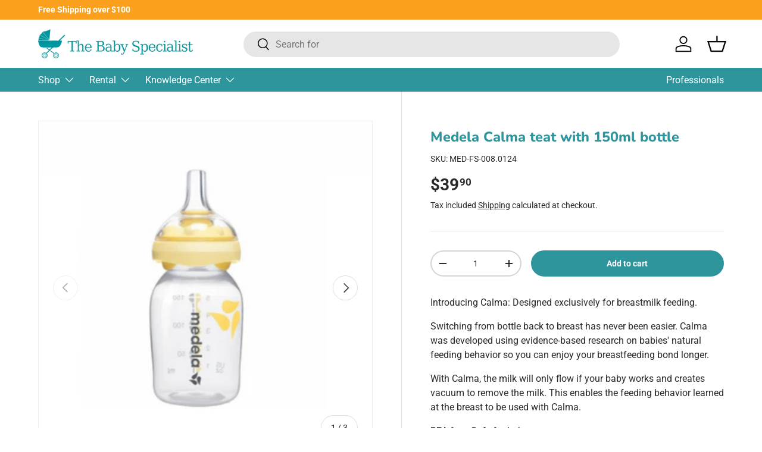

--- FILE ---
content_type: text/html; charset=utf-8
request_url: https://thebabyspecialist.com.sg/products/medela-calma-teat-with-150ml-bottle
body_size: 28704
content:
<!doctype html>
<html class="no-js" lang="en" dir="ltr">
<head><meta charset="utf-8">
<meta name="viewport" content="width=device-width,initial-scale=1">
<title>Medela Calma teat with 150ml bottle &ndash; The Baby Specialist</title><link rel="canonical" href="https://thebabyspecialist.com.sg/products/medela-calma-teat-with-150ml-bottle"><link rel="icon" href="//thebabyspecialist.com.sg/cdn/shop/files/BS-favicon.png?crop=center&height=48&v=1712891909&width=48" type="image/png">
  <link rel="apple-touch-icon" href="//thebabyspecialist.com.sg/cdn/shop/files/BS-favicon.png?crop=center&height=180&v=1712891909&width=180"><meta name="description" content="Introducing Calma: Designed exclusively for breastmilk feeding. Switching from bottle back to breast has never been easier. Calma was developed using evidence-based research on babies&#39; natural feeding behavior so you can enjoy your breastfeeding bond longer. With Calma, the milk will only flow if your baby works and cr"><meta property="og:site_name" content="The Baby Specialist">
<meta property="og:url" content="https://thebabyspecialist.com.sg/products/medela-calma-teat-with-150ml-bottle">
<meta property="og:title" content="Medela Calma teat with 150ml bottle">
<meta property="og:type" content="product">
<meta property="og:description" content="Introducing Calma: Designed exclusively for breastmilk feeding. Switching from bottle back to breast has never been easier. Calma was developed using evidence-based research on babies&#39; natural feeding behavior so you can enjoy your breastfeeding bond longer. With Calma, the milk will only flow if your baby works and cr"><meta property="og:image" content="http://thebabyspecialist.com.sg/cdn/shop/files/trr.jpg?crop=center&height=1200&v=1711344475&width=1200">
  <meta property="og:image:secure_url" content="https://thebabyspecialist.com.sg/cdn/shop/files/trr.jpg?crop=center&height=1200&v=1711344475&width=1200">
  <meta property="og:image:width" content="400">
  <meta property="og:image:height" content="389"><meta property="og:price:amount" content="39.90">
  <meta property="og:price:currency" content="SGD"><meta name="twitter:card" content="summary_large_image">
<meta name="twitter:title" content="Medela Calma teat with 150ml bottle">
<meta name="twitter:description" content="Introducing Calma: Designed exclusively for breastmilk feeding. Switching from bottle back to breast has never been easier. Calma was developed using evidence-based research on babies&#39; natural feeding behavior so you can enjoy your breastfeeding bond longer. With Calma, the milk will only flow if your baby works and cr">
<link rel="preload" href="//thebabyspecialist.com.sg/cdn/shop/t/7/assets/main.css?v=131442039570320275011723713717" as="style"><style data-shopify>
@font-face {
  font-family: Roboto;
  font-weight: 400;
  font-style: normal;
  font-display: swap;
  src: url("//thebabyspecialist.com.sg/cdn/fonts/roboto/roboto_n4.2019d890f07b1852f56ce63ba45b2db45d852cba.woff2") format("woff2"),
       url("//thebabyspecialist.com.sg/cdn/fonts/roboto/roboto_n4.238690e0007583582327135619c5f7971652fa9d.woff") format("woff");
}
@font-face {
  font-family: Roboto;
  font-weight: 700;
  font-style: normal;
  font-display: swap;
  src: url("//thebabyspecialist.com.sg/cdn/fonts/roboto/roboto_n7.f38007a10afbbde8976c4056bfe890710d51dec2.woff2") format("woff2"),
       url("//thebabyspecialist.com.sg/cdn/fonts/roboto/roboto_n7.94bfdd3e80c7be00e128703d245c207769d763f9.woff") format("woff");
}
@font-face {
  font-family: Roboto;
  font-weight: 400;
  font-style: italic;
  font-display: swap;
  src: url("//thebabyspecialist.com.sg/cdn/fonts/roboto/roboto_i4.57ce898ccda22ee84f49e6b57ae302250655e2d4.woff2") format("woff2"),
       url("//thebabyspecialist.com.sg/cdn/fonts/roboto/roboto_i4.b21f3bd061cbcb83b824ae8c7671a82587b264bf.woff") format("woff");
}
@font-face {
  font-family: Roboto;
  font-weight: 700;
  font-style: italic;
  font-display: swap;
  src: url("//thebabyspecialist.com.sg/cdn/fonts/roboto/roboto_i7.7ccaf9410746f2c53340607c42c43f90a9005937.woff2") format("woff2"),
       url("//thebabyspecialist.com.sg/cdn/fonts/roboto/roboto_i7.49ec21cdd7148292bffea74c62c0df6e93551516.woff") format("woff");
}
@font-face {
  font-family: Nunito;
  font-weight: 800;
  font-style: normal;
  font-display: swap;
  src: url("//thebabyspecialist.com.sg/cdn/fonts/nunito/nunito_n8.a4faa34563722dcb4bd960ae538c49eb540a565f.woff2") format("woff2"),
       url("//thebabyspecialist.com.sg/cdn/fonts/nunito/nunito_n8.7b9b4d7a0ef879eb46735a0aecb391013c7f7aeb.woff") format("woff");
}
@font-face {
  font-family: Roboto;
  font-weight: 400;
  font-style: normal;
  font-display: swap;
  src: url("//thebabyspecialist.com.sg/cdn/fonts/roboto/roboto_n4.2019d890f07b1852f56ce63ba45b2db45d852cba.woff2") format("woff2"),
       url("//thebabyspecialist.com.sg/cdn/fonts/roboto/roboto_n4.238690e0007583582327135619c5f7971652fa9d.woff") format("woff");
}
:root {
      --bg-color: 255 255 255 / 1.0;
      --bg-color-og: 255 255 255 / 1.0;
      --heading-color: 46 149 157;
      --text-color: 42 43 42;
      --text-color-og: 42 43 42;
      --scrollbar-color: 42 43 42;
      --link-color: 42 43 42;
      --link-color-og: 42 43 42;
      --star-color: 255 159 28;--swatch-border-color-default: 212 213 212;
        --swatch-border-color-active: 149 149 149;
        --swatch-card-size: 24px;
        --swatch-variant-picker-size: 64px;--color-scheme-1-bg: 244 244 244 / 1.0;
      --color-scheme-1-grad: linear-gradient(180deg, rgba(244, 244, 244, 1), rgba(244, 244, 244, 1) 100%);
      --color-scheme-1-heading: 46 149 157;
      --color-scheme-1-text: 42 43 42;
      --color-scheme-1-btn-bg: 46 149 157;
      --color-scheme-1-btn-text: 255 255 255;
      --color-scheme-1-btn-bg-hover: 85 172 179;--color-scheme-2-bg: 46 149 157 / 1.0;
      --color-scheme-2-grad: linear-gradient(137deg, rgba(46, 149, 157, 1), rgba(34, 122, 203, 1) 100%);
      --color-scheme-2-heading: 255 255 255;
      --color-scheme-2-text: 255 255 255;
      --color-scheme-2-btn-bg: 255 159 28;
      --color-scheme-2-btn-text: 255 255 255;
      --color-scheme-2-btn-bg-hover: 255 180 77;--color-scheme-3-bg: 255 159 28 / 1.0;
      --color-scheme-3-grad: ;
      --color-scheme-3-heading: 255 255 255;
      --color-scheme-3-text: 255 255 255;
      --color-scheme-3-btn-bg: 46 149 157;
      --color-scheme-3-btn-text: 255 255 255;
      --color-scheme-3-btn-bg-hover: 85 172 179;

      --drawer-bg-color: 255 255 255 / 1.0;
      --drawer-text-color: 42 43 42;

      --panel-bg-color: 244 244 244 / 1.0;
      --panel-heading-color: 42 43 42;
      --panel-text-color: 42 43 42;

      --in-stock-text-color: 44 126 63;
      --low-stock-text-color: 210 134 26;
      --very-low-stock-text-color: 180 12 28;
      --no-stock-text-color: 119 119 119;
      --no-stock-backordered-text-color: 119 119 119;

      --error-bg-color: 252 237 238;
      --error-text-color: 180 12 28;
      --success-bg-color: 232 246 234;
      --success-text-color: 44 126 63;
      --info-bg-color: 228 237 250;
      --info-text-color: 26 102 210;

      --heading-font-family: Nunito, sans-serif;
      --heading-font-style: normal;
      --heading-font-weight: 800;
      --heading-scale-start: 4;

      --navigation-font-family: Roboto, sans-serif;
      --navigation-font-style: normal;
      --navigation-font-weight: 400;--heading-text-transform: none;
--subheading-text-transform: none;
      --body-font-family: Roboto, sans-serif;
      --body-font-style: normal;
      --body-font-weight: 400;
      --body-font-size: 16;

      --section-gap: 48;
      --heading-gap: calc(8 * var(--space-unit));--grid-column-gap: 20px;--btn-bg-color: 46 149 157;
      --btn-bg-hover-color: 85 172 179;
      --btn-text-color: 255 255 255;
      --btn-bg-color-og: 46 149 157;
      --btn-text-color-og: 255 255 255;
      --btn-alt-bg-color: 255 255 255;
      --btn-alt-bg-alpha: 1.0;
      --btn-alt-text-color: 46 149 157;
      --btn-border-width: 2px;
      --btn-padding-y: 12px;

      
      --btn-border-radius: 28px;
      

      --btn-lg-border-radius: 50%;
      --btn-icon-border-radius: 50%;
      --input-with-btn-inner-radius: var(--btn-border-radius);

      --input-bg-color: 255 255 255 / 1.0;
      --input-text-color: 42 43 42;
      --input-border-width: 2px;
      --input-border-radius: 26px;
      --textarea-border-radius: 12px;
      --input-border-radius: 28px;
      --input-lg-border-radius: 34px;
      --input-bg-color-diff-3: #f7f7f7;
      --input-bg-color-diff-6: #f0f0f0;

      --modal-border-radius: 16px;
      --modal-overlay-color: 0 0 0;
      --modal-overlay-opacity: 0.4;
      --drawer-border-radius: 16px;
      --overlay-border-radius: 0px;--custom-label-bg-color: 13 44 84;
      --custom-label-text-color: 255 255 255;--sale-label-bg-color: 170 17 85;
      --sale-label-text-color: 255 255 255;--sold-out-label-bg-color: 42 43 42;
      --sold-out-label-text-color: 255 255 255;--new-label-bg-color: 127 184 0;
      --new-label-text-color: 255 255 255;--preorder-label-bg-color: 0 166 237;
      --preorder-label-text-color: 255 255 255;

      --page-width: 1200px;
      --gutter-sm: 20px;
      --gutter-md: 32px;
      --gutter-lg: 64px;

      --payment-terms-bg-color: #ffffff;

      --coll-card-bg-color: #F9F9F9;
      --coll-card-border-color: #f2f2f2;
        
          --aos-animate-duration: 0.6s;
        

        
          --aos-min-width: 0;
        
      

      --reading-width: 48em;
    }

    @media (max-width: 769px) {
      :root {
        --reading-width: 36em;
      }
    }
  </style><link rel="stylesheet" href="//thebabyspecialist.com.sg/cdn/shop/t/7/assets/main.css?v=131442039570320275011723713717">
  <script src="//thebabyspecialist.com.sg/cdn/shop/t/7/assets/main.js?v=15196979400931759961723713717" defer="defer"></script><link rel="preload" href="//thebabyspecialist.com.sg/cdn/fonts/roboto/roboto_n4.2019d890f07b1852f56ce63ba45b2db45d852cba.woff2" as="font" type="font/woff2" crossorigin fetchpriority="high"><link rel="preload" href="//thebabyspecialist.com.sg/cdn/fonts/nunito/nunito_n8.a4faa34563722dcb4bd960ae538c49eb540a565f.woff2" as="font" type="font/woff2" crossorigin fetchpriority="high"><script>window.performance && window.performance.mark && window.performance.mark('shopify.content_for_header.start');</script><meta id="shopify-digital-wallet" name="shopify-digital-wallet" content="/56623759435/digital_wallets/dialog">
<meta name="shopify-checkout-api-token" content="e6df57bfbfe9c10dccb34cb445ac204b">
<meta id="in-context-paypal-metadata" data-shop-id="56623759435" data-venmo-supported="false" data-environment="production" data-locale="en_US" data-paypal-v4="true" data-currency="SGD">
<link rel="alternate" type="application/json+oembed" href="https://thebabyspecialist.com.sg/products/medela-calma-teat-with-150ml-bottle.oembed">
<script async="async" src="/checkouts/internal/preloads.js?locale=en-SG"></script>
<script id="shopify-features" type="application/json">{"accessToken":"e6df57bfbfe9c10dccb34cb445ac204b","betas":["rich-media-storefront-analytics"],"domain":"thebabyspecialist.com.sg","predictiveSearch":true,"shopId":56623759435,"locale":"en"}</script>
<script>var Shopify = Shopify || {};
Shopify.shop = "the-baby-specialist.myshopify.com";
Shopify.locale = "en";
Shopify.currency = {"active":"SGD","rate":"1.0"};
Shopify.country = "SG";
Shopify.theme = {"name":"Enterprise-Cooee15Aug2024-LandingPage","id":126675943499,"schema_name":"Enterprise","schema_version":"1.4.2","theme_store_id":1657,"role":"main"};
Shopify.theme.handle = "null";
Shopify.theme.style = {"id":null,"handle":null};
Shopify.cdnHost = "thebabyspecialist.com.sg/cdn";
Shopify.routes = Shopify.routes || {};
Shopify.routes.root = "/";</script>
<script type="module">!function(o){(o.Shopify=o.Shopify||{}).modules=!0}(window);</script>
<script>!function(o){function n(){var o=[];function n(){o.push(Array.prototype.slice.apply(arguments))}return n.q=o,n}var t=o.Shopify=o.Shopify||{};t.loadFeatures=n(),t.autoloadFeatures=n()}(window);</script>
<script id="shop-js-analytics" type="application/json">{"pageType":"product"}</script>
<script defer="defer" async type="module" src="//thebabyspecialist.com.sg/cdn/shopifycloud/shop-js/modules/v2/client.init-shop-cart-sync_BN7fPSNr.en.esm.js"></script>
<script defer="defer" async type="module" src="//thebabyspecialist.com.sg/cdn/shopifycloud/shop-js/modules/v2/chunk.common_Cbph3Kss.esm.js"></script>
<script defer="defer" async type="module" src="//thebabyspecialist.com.sg/cdn/shopifycloud/shop-js/modules/v2/chunk.modal_DKumMAJ1.esm.js"></script>
<script type="module">
  await import("//thebabyspecialist.com.sg/cdn/shopifycloud/shop-js/modules/v2/client.init-shop-cart-sync_BN7fPSNr.en.esm.js");
await import("//thebabyspecialist.com.sg/cdn/shopifycloud/shop-js/modules/v2/chunk.common_Cbph3Kss.esm.js");
await import("//thebabyspecialist.com.sg/cdn/shopifycloud/shop-js/modules/v2/chunk.modal_DKumMAJ1.esm.js");

  window.Shopify.SignInWithShop?.initShopCartSync?.({"fedCMEnabled":true,"windoidEnabled":true});

</script>
<script id="__st">var __st={"a":56623759435,"offset":28800,"reqid":"2e82c54e-3cfb-4c63-bd20-6ec56e34c56d-1769732342","pageurl":"thebabyspecialist.com.sg\/products\/medela-calma-teat-with-150ml-bottle","u":"19ca51a2bf58","p":"product","rtyp":"product","rid":6971999715403};</script>
<script>window.ShopifyPaypalV4VisibilityTracking = true;</script>
<script id="captcha-bootstrap">!function(){'use strict';const t='contact',e='account',n='new_comment',o=[[t,t],['blogs',n],['comments',n],[t,'customer']],c=[[e,'customer_login'],[e,'guest_login'],[e,'recover_customer_password'],[e,'create_customer']],r=t=>t.map((([t,e])=>`form[action*='/${t}']:not([data-nocaptcha='true']) input[name='form_type'][value='${e}']`)).join(','),a=t=>()=>t?[...document.querySelectorAll(t)].map((t=>t.form)):[];function s(){const t=[...o],e=r(t);return a(e)}const i='password',u='form_key',d=['recaptcha-v3-token','g-recaptcha-response','h-captcha-response',i],f=()=>{try{return window.sessionStorage}catch{return}},m='__shopify_v',_=t=>t.elements[u];function p(t,e,n=!1){try{const o=window.sessionStorage,c=JSON.parse(o.getItem(e)),{data:r}=function(t){const{data:e,action:n}=t;return t[m]||n?{data:e,action:n}:{data:t,action:n}}(c);for(const[e,n]of Object.entries(r))t.elements[e]&&(t.elements[e].value=n);n&&o.removeItem(e)}catch(o){console.error('form repopulation failed',{error:o})}}const l='form_type',E='cptcha';function T(t){t.dataset[E]=!0}const w=window,h=w.document,L='Shopify',v='ce_forms',y='captcha';let A=!1;((t,e)=>{const n=(g='f06e6c50-85a8-45c8-87d0-21a2b65856fe',I='https://cdn.shopify.com/shopifycloud/storefront-forms-hcaptcha/ce_storefront_forms_captcha_hcaptcha.v1.5.2.iife.js',D={infoText:'Protected by hCaptcha',privacyText:'Privacy',termsText:'Terms'},(t,e,n)=>{const o=w[L][v],c=o.bindForm;if(c)return c(t,g,e,D).then(n);var r;o.q.push([[t,g,e,D],n]),r=I,A||(h.body.append(Object.assign(h.createElement('script'),{id:'captcha-provider',async:!0,src:r})),A=!0)});var g,I,D;w[L]=w[L]||{},w[L][v]=w[L][v]||{},w[L][v].q=[],w[L][y]=w[L][y]||{},w[L][y].protect=function(t,e){n(t,void 0,e),T(t)},Object.freeze(w[L][y]),function(t,e,n,w,h,L){const[v,y,A,g]=function(t,e,n){const i=e?o:[],u=t?c:[],d=[...i,...u],f=r(d),m=r(i),_=r(d.filter((([t,e])=>n.includes(e))));return[a(f),a(m),a(_),s()]}(w,h,L),I=t=>{const e=t.target;return e instanceof HTMLFormElement?e:e&&e.form},D=t=>v().includes(t);t.addEventListener('submit',(t=>{const e=I(t);if(!e)return;const n=D(e)&&!e.dataset.hcaptchaBound&&!e.dataset.recaptchaBound,o=_(e),c=g().includes(e)&&(!o||!o.value);(n||c)&&t.preventDefault(),c&&!n&&(function(t){try{if(!f())return;!function(t){const e=f();if(!e)return;const n=_(t);if(!n)return;const o=n.value;o&&e.removeItem(o)}(t);const e=Array.from(Array(32),(()=>Math.random().toString(36)[2])).join('');!function(t,e){_(t)||t.append(Object.assign(document.createElement('input'),{type:'hidden',name:u})),t.elements[u].value=e}(t,e),function(t,e){const n=f();if(!n)return;const o=[...t.querySelectorAll(`input[type='${i}']`)].map((({name:t})=>t)),c=[...d,...o],r={};for(const[a,s]of new FormData(t).entries())c.includes(a)||(r[a]=s);n.setItem(e,JSON.stringify({[m]:1,action:t.action,data:r}))}(t,e)}catch(e){console.error('failed to persist form',e)}}(e),e.submit())}));const S=(t,e)=>{t&&!t.dataset[E]&&(n(t,e.some((e=>e===t))),T(t))};for(const o of['focusin','change'])t.addEventListener(o,(t=>{const e=I(t);D(e)&&S(e,y())}));const B=e.get('form_key'),M=e.get(l),P=B&&M;t.addEventListener('DOMContentLoaded',(()=>{const t=y();if(P)for(const e of t)e.elements[l].value===M&&p(e,B);[...new Set([...A(),...v().filter((t=>'true'===t.dataset.shopifyCaptcha))])].forEach((e=>S(e,t)))}))}(h,new URLSearchParams(w.location.search),n,t,e,['guest_login'])})(!0,!0)}();</script>
<script integrity="sha256-4kQ18oKyAcykRKYeNunJcIwy7WH5gtpwJnB7kiuLZ1E=" data-source-attribution="shopify.loadfeatures" defer="defer" src="//thebabyspecialist.com.sg/cdn/shopifycloud/storefront/assets/storefront/load_feature-a0a9edcb.js" crossorigin="anonymous"></script>
<script data-source-attribution="shopify.dynamic_checkout.dynamic.init">var Shopify=Shopify||{};Shopify.PaymentButton=Shopify.PaymentButton||{isStorefrontPortableWallets:!0,init:function(){window.Shopify.PaymentButton.init=function(){};var t=document.createElement("script");t.src="https://thebabyspecialist.com.sg/cdn/shopifycloud/portable-wallets/latest/portable-wallets.en.js",t.type="module",document.head.appendChild(t)}};
</script>
<script data-source-attribution="shopify.dynamic_checkout.buyer_consent">
  function portableWalletsHideBuyerConsent(e){var t=document.getElementById("shopify-buyer-consent"),n=document.getElementById("shopify-subscription-policy-button");t&&n&&(t.classList.add("hidden"),t.setAttribute("aria-hidden","true"),n.removeEventListener("click",e))}function portableWalletsShowBuyerConsent(e){var t=document.getElementById("shopify-buyer-consent"),n=document.getElementById("shopify-subscription-policy-button");t&&n&&(t.classList.remove("hidden"),t.removeAttribute("aria-hidden"),n.addEventListener("click",e))}window.Shopify?.PaymentButton&&(window.Shopify.PaymentButton.hideBuyerConsent=portableWalletsHideBuyerConsent,window.Shopify.PaymentButton.showBuyerConsent=portableWalletsShowBuyerConsent);
</script>
<script data-source-attribution="shopify.dynamic_checkout.cart.bootstrap">document.addEventListener("DOMContentLoaded",(function(){function t(){return document.querySelector("shopify-accelerated-checkout-cart, shopify-accelerated-checkout")}if(t())Shopify.PaymentButton.init();else{new MutationObserver((function(e,n){t()&&(Shopify.PaymentButton.init(),n.disconnect())})).observe(document.body,{childList:!0,subtree:!0})}}));
</script>
<link id="shopify-accelerated-checkout-styles" rel="stylesheet" media="screen" href="https://thebabyspecialist.com.sg/cdn/shopifycloud/portable-wallets/latest/accelerated-checkout-backwards-compat.css" crossorigin="anonymous">
<style id="shopify-accelerated-checkout-cart">
        #shopify-buyer-consent {
  margin-top: 1em;
  display: inline-block;
  width: 100%;
}

#shopify-buyer-consent.hidden {
  display: none;
}

#shopify-subscription-policy-button {
  background: none;
  border: none;
  padding: 0;
  text-decoration: underline;
  font-size: inherit;
  cursor: pointer;
}

#shopify-subscription-policy-button::before {
  box-shadow: none;
}

      </style>
<script id="sections-script" data-sections="header,footer" defer="defer" src="//thebabyspecialist.com.sg/cdn/shop/t/7/compiled_assets/scripts.js?v=433"></script>
<script>window.performance && window.performance.mark && window.performance.mark('shopify.content_for_header.end');</script>

    <script src="//thebabyspecialist.com.sg/cdn/shop/t/7/assets/animate-on-scroll.js?v=15249566486942820451723713717" defer="defer"></script>
    <link rel="stylesheet" href="//thebabyspecialist.com.sg/cdn/shop/t/7/assets/animate-on-scroll.css?v=116194678796051782541723713717">
  

  <script>document.documentElement.className = document.documentElement.className.replace('no-js', 'js');</script><!-- CC Custom Head Start --><!-- CC Custom Head End --><link href="https://monorail-edge.shopifysvc.com" rel="dns-prefetch">
<script>(function(){if ("sendBeacon" in navigator && "performance" in window) {try {var session_token_from_headers = performance.getEntriesByType('navigation')[0].serverTiming.find(x => x.name == '_s').description;} catch {var session_token_from_headers = undefined;}var session_cookie_matches = document.cookie.match(/_shopify_s=([^;]*)/);var session_token_from_cookie = session_cookie_matches && session_cookie_matches.length === 2 ? session_cookie_matches[1] : "";var session_token = session_token_from_headers || session_token_from_cookie || "";function handle_abandonment_event(e) {var entries = performance.getEntries().filter(function(entry) {return /monorail-edge.shopifysvc.com/.test(entry.name);});if (!window.abandonment_tracked && entries.length === 0) {window.abandonment_tracked = true;var currentMs = Date.now();var navigation_start = performance.timing.navigationStart;var payload = {shop_id: 56623759435,url: window.location.href,navigation_start,duration: currentMs - navigation_start,session_token,page_type: "product"};window.navigator.sendBeacon("https://monorail-edge.shopifysvc.com/v1/produce", JSON.stringify({schema_id: "online_store_buyer_site_abandonment/1.1",payload: payload,metadata: {event_created_at_ms: currentMs,event_sent_at_ms: currentMs}}));}}window.addEventListener('pagehide', handle_abandonment_event);}}());</script>
<script id="web-pixels-manager-setup">(function e(e,d,r,n,o){if(void 0===o&&(o={}),!Boolean(null===(a=null===(i=window.Shopify)||void 0===i?void 0:i.analytics)||void 0===a?void 0:a.replayQueue)){var i,a;window.Shopify=window.Shopify||{};var t=window.Shopify;t.analytics=t.analytics||{};var s=t.analytics;s.replayQueue=[],s.publish=function(e,d,r){return s.replayQueue.push([e,d,r]),!0};try{self.performance.mark("wpm:start")}catch(e){}var l=function(){var e={modern:/Edge?\/(1{2}[4-9]|1[2-9]\d|[2-9]\d{2}|\d{4,})\.\d+(\.\d+|)|Firefox\/(1{2}[4-9]|1[2-9]\d|[2-9]\d{2}|\d{4,})\.\d+(\.\d+|)|Chrom(ium|e)\/(9{2}|\d{3,})\.\d+(\.\d+|)|(Maci|X1{2}).+ Version\/(15\.\d+|(1[6-9]|[2-9]\d|\d{3,})\.\d+)([,.]\d+|)( \(\w+\)|)( Mobile\/\w+|) Safari\/|Chrome.+OPR\/(9{2}|\d{3,})\.\d+\.\d+|(CPU[ +]OS|iPhone[ +]OS|CPU[ +]iPhone|CPU IPhone OS|CPU iPad OS)[ +]+(15[._]\d+|(1[6-9]|[2-9]\d|\d{3,})[._]\d+)([._]\d+|)|Android:?[ /-](13[3-9]|1[4-9]\d|[2-9]\d{2}|\d{4,})(\.\d+|)(\.\d+|)|Android.+Firefox\/(13[5-9]|1[4-9]\d|[2-9]\d{2}|\d{4,})\.\d+(\.\d+|)|Android.+Chrom(ium|e)\/(13[3-9]|1[4-9]\d|[2-9]\d{2}|\d{4,})\.\d+(\.\d+|)|SamsungBrowser\/([2-9]\d|\d{3,})\.\d+/,legacy:/Edge?\/(1[6-9]|[2-9]\d|\d{3,})\.\d+(\.\d+|)|Firefox\/(5[4-9]|[6-9]\d|\d{3,})\.\d+(\.\d+|)|Chrom(ium|e)\/(5[1-9]|[6-9]\d|\d{3,})\.\d+(\.\d+|)([\d.]+$|.*Safari\/(?![\d.]+ Edge\/[\d.]+$))|(Maci|X1{2}).+ Version\/(10\.\d+|(1[1-9]|[2-9]\d|\d{3,})\.\d+)([,.]\d+|)( \(\w+\)|)( Mobile\/\w+|) Safari\/|Chrome.+OPR\/(3[89]|[4-9]\d|\d{3,})\.\d+\.\d+|(CPU[ +]OS|iPhone[ +]OS|CPU[ +]iPhone|CPU IPhone OS|CPU iPad OS)[ +]+(10[._]\d+|(1[1-9]|[2-9]\d|\d{3,})[._]\d+)([._]\d+|)|Android:?[ /-](13[3-9]|1[4-9]\d|[2-9]\d{2}|\d{4,})(\.\d+|)(\.\d+|)|Mobile Safari.+OPR\/([89]\d|\d{3,})\.\d+\.\d+|Android.+Firefox\/(13[5-9]|1[4-9]\d|[2-9]\d{2}|\d{4,})\.\d+(\.\d+|)|Android.+Chrom(ium|e)\/(13[3-9]|1[4-9]\d|[2-9]\d{2}|\d{4,})\.\d+(\.\d+|)|Android.+(UC? ?Browser|UCWEB|U3)[ /]?(15\.([5-9]|\d{2,})|(1[6-9]|[2-9]\d|\d{3,})\.\d+)\.\d+|SamsungBrowser\/(5\.\d+|([6-9]|\d{2,})\.\d+)|Android.+MQ{2}Browser\/(14(\.(9|\d{2,})|)|(1[5-9]|[2-9]\d|\d{3,})(\.\d+|))(\.\d+|)|K[Aa][Ii]OS\/(3\.\d+|([4-9]|\d{2,})\.\d+)(\.\d+|)/},d=e.modern,r=e.legacy,n=navigator.userAgent;return n.match(d)?"modern":n.match(r)?"legacy":"unknown"}(),u="modern"===l?"modern":"legacy",c=(null!=n?n:{modern:"",legacy:""})[u],f=function(e){return[e.baseUrl,"/wpm","/b",e.hashVersion,"modern"===e.buildTarget?"m":"l",".js"].join("")}({baseUrl:d,hashVersion:r,buildTarget:u}),m=function(e){var d=e.version,r=e.bundleTarget,n=e.surface,o=e.pageUrl,i=e.monorailEndpoint;return{emit:function(e){var a=e.status,t=e.errorMsg,s=(new Date).getTime(),l=JSON.stringify({metadata:{event_sent_at_ms:s},events:[{schema_id:"web_pixels_manager_load/3.1",payload:{version:d,bundle_target:r,page_url:o,status:a,surface:n,error_msg:t},metadata:{event_created_at_ms:s}}]});if(!i)return console&&console.warn&&console.warn("[Web Pixels Manager] No Monorail endpoint provided, skipping logging."),!1;try{return self.navigator.sendBeacon.bind(self.navigator)(i,l)}catch(e){}var u=new XMLHttpRequest;try{return u.open("POST",i,!0),u.setRequestHeader("Content-Type","text/plain"),u.send(l),!0}catch(e){return console&&console.warn&&console.warn("[Web Pixels Manager] Got an unhandled error while logging to Monorail."),!1}}}}({version:r,bundleTarget:l,surface:e.surface,pageUrl:self.location.href,monorailEndpoint:e.monorailEndpoint});try{o.browserTarget=l,function(e){var d=e.src,r=e.async,n=void 0===r||r,o=e.onload,i=e.onerror,a=e.sri,t=e.scriptDataAttributes,s=void 0===t?{}:t,l=document.createElement("script"),u=document.querySelector("head"),c=document.querySelector("body");if(l.async=n,l.src=d,a&&(l.integrity=a,l.crossOrigin="anonymous"),s)for(var f in s)if(Object.prototype.hasOwnProperty.call(s,f))try{l.dataset[f]=s[f]}catch(e){}if(o&&l.addEventListener("load",o),i&&l.addEventListener("error",i),u)u.appendChild(l);else{if(!c)throw new Error("Did not find a head or body element to append the script");c.appendChild(l)}}({src:f,async:!0,onload:function(){if(!function(){var e,d;return Boolean(null===(d=null===(e=window.Shopify)||void 0===e?void 0:e.analytics)||void 0===d?void 0:d.initialized)}()){var d=window.webPixelsManager.init(e)||void 0;if(d){var r=window.Shopify.analytics;r.replayQueue.forEach((function(e){var r=e[0],n=e[1],o=e[2];d.publishCustomEvent(r,n,o)})),r.replayQueue=[],r.publish=d.publishCustomEvent,r.visitor=d.visitor,r.initialized=!0}}},onerror:function(){return m.emit({status:"failed",errorMsg:"".concat(f," has failed to load")})},sri:function(e){var d=/^sha384-[A-Za-z0-9+/=]+$/;return"string"==typeof e&&d.test(e)}(c)?c:"",scriptDataAttributes:o}),m.emit({status:"loading"})}catch(e){m.emit({status:"failed",errorMsg:(null==e?void 0:e.message)||"Unknown error"})}}})({shopId: 56623759435,storefrontBaseUrl: "https://thebabyspecialist.com.sg",extensionsBaseUrl: "https://extensions.shopifycdn.com/cdn/shopifycloud/web-pixels-manager",monorailEndpoint: "https://monorail-edge.shopifysvc.com/unstable/produce_batch",surface: "storefront-renderer",enabledBetaFlags: ["2dca8a86"],webPixelsConfigList: [{"id":"shopify-app-pixel","configuration":"{}","eventPayloadVersion":"v1","runtimeContext":"STRICT","scriptVersion":"0450","apiClientId":"shopify-pixel","type":"APP","privacyPurposes":["ANALYTICS","MARKETING"]},{"id":"shopify-custom-pixel","eventPayloadVersion":"v1","runtimeContext":"LAX","scriptVersion":"0450","apiClientId":"shopify-pixel","type":"CUSTOM","privacyPurposes":["ANALYTICS","MARKETING"]}],isMerchantRequest: false,initData: {"shop":{"name":"The Baby Specialist","paymentSettings":{"currencyCode":"SGD"},"myshopifyDomain":"the-baby-specialist.myshopify.com","countryCode":"SG","storefrontUrl":"https:\/\/thebabyspecialist.com.sg"},"customer":null,"cart":null,"checkout":null,"productVariants":[{"price":{"amount":39.9,"currencyCode":"SGD"},"product":{"title":"Medela Calma teat with 150ml bottle","vendor":"Medela","id":"6971999715403","untranslatedTitle":"Medela Calma teat with 150ml bottle","url":"\/products\/medela-calma-teat-with-150ml-bottle","type":""},"id":"40415107252299","image":{"src":"\/\/thebabyspecialist.com.sg\/cdn\/shop\/files\/trr.jpg?v=1711344475"},"sku":"MED-FS-008.0124","title":"Default Title","untranslatedTitle":"Default Title"}],"purchasingCompany":null},},"https://thebabyspecialist.com.sg/cdn","1d2a099fw23dfb22ep557258f5m7a2edbae",{"modern":"","legacy":""},{"shopId":"56623759435","storefrontBaseUrl":"https:\/\/thebabyspecialist.com.sg","extensionBaseUrl":"https:\/\/extensions.shopifycdn.com\/cdn\/shopifycloud\/web-pixels-manager","surface":"storefront-renderer","enabledBetaFlags":"[\"2dca8a86\"]","isMerchantRequest":"false","hashVersion":"1d2a099fw23dfb22ep557258f5m7a2edbae","publish":"custom","events":"[[\"page_viewed\",{}],[\"product_viewed\",{\"productVariant\":{\"price\":{\"amount\":39.9,\"currencyCode\":\"SGD\"},\"product\":{\"title\":\"Medela Calma teat with 150ml bottle\",\"vendor\":\"Medela\",\"id\":\"6971999715403\",\"untranslatedTitle\":\"Medela Calma teat with 150ml bottle\",\"url\":\"\/products\/medela-calma-teat-with-150ml-bottle\",\"type\":\"\"},\"id\":\"40415107252299\",\"image\":{\"src\":\"\/\/thebabyspecialist.com.sg\/cdn\/shop\/files\/trr.jpg?v=1711344475\"},\"sku\":\"MED-FS-008.0124\",\"title\":\"Default Title\",\"untranslatedTitle\":\"Default Title\"}}]]"});</script><script>
  window.ShopifyAnalytics = window.ShopifyAnalytics || {};
  window.ShopifyAnalytics.meta = window.ShopifyAnalytics.meta || {};
  window.ShopifyAnalytics.meta.currency = 'SGD';
  var meta = {"product":{"id":6971999715403,"gid":"gid:\/\/shopify\/Product\/6971999715403","vendor":"Medela","type":"","handle":"medela-calma-teat-with-150ml-bottle","variants":[{"id":40415107252299,"price":3990,"name":"Medela Calma teat with 150ml bottle","public_title":null,"sku":"MED-FS-008.0124"}],"remote":false},"page":{"pageType":"product","resourceType":"product","resourceId":6971999715403,"requestId":"2e82c54e-3cfb-4c63-bd20-6ec56e34c56d-1769732342"}};
  for (var attr in meta) {
    window.ShopifyAnalytics.meta[attr] = meta[attr];
  }
</script>
<script class="analytics">
  (function () {
    var customDocumentWrite = function(content) {
      var jquery = null;

      if (window.jQuery) {
        jquery = window.jQuery;
      } else if (window.Checkout && window.Checkout.$) {
        jquery = window.Checkout.$;
      }

      if (jquery) {
        jquery('body').append(content);
      }
    };

    var hasLoggedConversion = function(token) {
      if (token) {
        return document.cookie.indexOf('loggedConversion=' + token) !== -1;
      }
      return false;
    }

    var setCookieIfConversion = function(token) {
      if (token) {
        var twoMonthsFromNow = new Date(Date.now());
        twoMonthsFromNow.setMonth(twoMonthsFromNow.getMonth() + 2);

        document.cookie = 'loggedConversion=' + token + '; expires=' + twoMonthsFromNow;
      }
    }

    var trekkie = window.ShopifyAnalytics.lib = window.trekkie = window.trekkie || [];
    if (trekkie.integrations) {
      return;
    }
    trekkie.methods = [
      'identify',
      'page',
      'ready',
      'track',
      'trackForm',
      'trackLink'
    ];
    trekkie.factory = function(method) {
      return function() {
        var args = Array.prototype.slice.call(arguments);
        args.unshift(method);
        trekkie.push(args);
        return trekkie;
      };
    };
    for (var i = 0; i < trekkie.methods.length; i++) {
      var key = trekkie.methods[i];
      trekkie[key] = trekkie.factory(key);
    }
    trekkie.load = function(config) {
      trekkie.config = config || {};
      trekkie.config.initialDocumentCookie = document.cookie;
      var first = document.getElementsByTagName('script')[0];
      var script = document.createElement('script');
      script.type = 'text/javascript';
      script.onerror = function(e) {
        var scriptFallback = document.createElement('script');
        scriptFallback.type = 'text/javascript';
        scriptFallback.onerror = function(error) {
                var Monorail = {
      produce: function produce(monorailDomain, schemaId, payload) {
        var currentMs = new Date().getTime();
        var event = {
          schema_id: schemaId,
          payload: payload,
          metadata: {
            event_created_at_ms: currentMs,
            event_sent_at_ms: currentMs
          }
        };
        return Monorail.sendRequest("https://" + monorailDomain + "/v1/produce", JSON.stringify(event));
      },
      sendRequest: function sendRequest(endpointUrl, payload) {
        // Try the sendBeacon API
        if (window && window.navigator && typeof window.navigator.sendBeacon === 'function' && typeof window.Blob === 'function' && !Monorail.isIos12()) {
          var blobData = new window.Blob([payload], {
            type: 'text/plain'
          });

          if (window.navigator.sendBeacon(endpointUrl, blobData)) {
            return true;
          } // sendBeacon was not successful

        } // XHR beacon

        var xhr = new XMLHttpRequest();

        try {
          xhr.open('POST', endpointUrl);
          xhr.setRequestHeader('Content-Type', 'text/plain');
          xhr.send(payload);
        } catch (e) {
          console.log(e);
        }

        return false;
      },
      isIos12: function isIos12() {
        return window.navigator.userAgent.lastIndexOf('iPhone; CPU iPhone OS 12_') !== -1 || window.navigator.userAgent.lastIndexOf('iPad; CPU OS 12_') !== -1;
      }
    };
    Monorail.produce('monorail-edge.shopifysvc.com',
      'trekkie_storefront_load_errors/1.1',
      {shop_id: 56623759435,
      theme_id: 126675943499,
      app_name: "storefront",
      context_url: window.location.href,
      source_url: "//thebabyspecialist.com.sg/cdn/s/trekkie.storefront.c59ea00e0474b293ae6629561379568a2d7c4bba.min.js"});

        };
        scriptFallback.async = true;
        scriptFallback.src = '//thebabyspecialist.com.sg/cdn/s/trekkie.storefront.c59ea00e0474b293ae6629561379568a2d7c4bba.min.js';
        first.parentNode.insertBefore(scriptFallback, first);
      };
      script.async = true;
      script.src = '//thebabyspecialist.com.sg/cdn/s/trekkie.storefront.c59ea00e0474b293ae6629561379568a2d7c4bba.min.js';
      first.parentNode.insertBefore(script, first);
    };
    trekkie.load(
      {"Trekkie":{"appName":"storefront","development":false,"defaultAttributes":{"shopId":56623759435,"isMerchantRequest":null,"themeId":126675943499,"themeCityHash":"7825574837892554342","contentLanguage":"en","currency":"SGD","eventMetadataId":"ca33709b-e1c1-4756-a458-ebc723d7d81e"},"isServerSideCookieWritingEnabled":true,"monorailRegion":"shop_domain","enabledBetaFlags":["65f19447","b5387b81"]},"Session Attribution":{},"S2S":{"facebookCapiEnabled":false,"source":"trekkie-storefront-renderer","apiClientId":580111}}
    );

    var loaded = false;
    trekkie.ready(function() {
      if (loaded) return;
      loaded = true;

      window.ShopifyAnalytics.lib = window.trekkie;

      var originalDocumentWrite = document.write;
      document.write = customDocumentWrite;
      try { window.ShopifyAnalytics.merchantGoogleAnalytics.call(this); } catch(error) {};
      document.write = originalDocumentWrite;

      window.ShopifyAnalytics.lib.page(null,{"pageType":"product","resourceType":"product","resourceId":6971999715403,"requestId":"2e82c54e-3cfb-4c63-bd20-6ec56e34c56d-1769732342","shopifyEmitted":true});

      var match = window.location.pathname.match(/checkouts\/(.+)\/(thank_you|post_purchase)/)
      var token = match? match[1]: undefined;
      if (!hasLoggedConversion(token)) {
        setCookieIfConversion(token);
        window.ShopifyAnalytics.lib.track("Viewed Product",{"currency":"SGD","variantId":40415107252299,"productId":6971999715403,"productGid":"gid:\/\/shopify\/Product\/6971999715403","name":"Medela Calma teat with 150ml bottle","price":"39.90","sku":"MED-FS-008.0124","brand":"Medela","variant":null,"category":"","nonInteraction":true,"remote":false},undefined,undefined,{"shopifyEmitted":true});
      window.ShopifyAnalytics.lib.track("monorail:\/\/trekkie_storefront_viewed_product\/1.1",{"currency":"SGD","variantId":40415107252299,"productId":6971999715403,"productGid":"gid:\/\/shopify\/Product\/6971999715403","name":"Medela Calma teat with 150ml bottle","price":"39.90","sku":"MED-FS-008.0124","brand":"Medela","variant":null,"category":"","nonInteraction":true,"remote":false,"referer":"https:\/\/thebabyspecialist.com.sg\/products\/medela-calma-teat-with-150ml-bottle"});
      }
    });


        var eventsListenerScript = document.createElement('script');
        eventsListenerScript.async = true;
        eventsListenerScript.src = "//thebabyspecialist.com.sg/cdn/shopifycloud/storefront/assets/shop_events_listener-3da45d37.js";
        document.getElementsByTagName('head')[0].appendChild(eventsListenerScript);

})();</script>
<script
  defer
  src="https://thebabyspecialist.com.sg/cdn/shopifycloud/perf-kit/shopify-perf-kit-3.1.0.min.js"
  data-application="storefront-renderer"
  data-shop-id="56623759435"
  data-render-region="gcp-us-east1"
  data-page-type="product"
  data-theme-instance-id="126675943499"
  data-theme-name="Enterprise"
  data-theme-version="1.4.2"
  data-monorail-region="shop_domain"
  data-resource-timing-sampling-rate="10"
  data-shs="true"
  data-shs-beacon="true"
  data-shs-export-with-fetch="true"
  data-shs-logs-sample-rate="1"
  data-shs-beacon-endpoint="https://thebabyspecialist.com.sg/api/collect"
></script>
</head>

<body class="cc-animate-enabled">
  <a class="skip-link btn btn--primary visually-hidden" href="#main-content">Skip to content</a>

  
<!-- BEGIN sections: header-group -->
<div id="shopify-section-sections--15465409216587__announcement" class="shopify-section shopify-section-group-header-group cc-announcement">
<link href="//thebabyspecialist.com.sg/cdn/shop/t/7/assets/announcement.css?v=64767389152932430921723713717" rel="stylesheet" type="text/css" media="all" />
  <script src="//thebabyspecialist.com.sg/cdn/shop/t/7/assets/announcement.js?v=104149175048479582391723713717" defer="defer"></script><style data-shopify>.announcement {
      --announcement-text-color: 255 255 255;
      background-color: #fba01c;
    }</style><script src="//thebabyspecialist.com.sg/cdn/shop/t/7/assets/custom-select.js?v=147432982730571550041723713717" defer="defer"></script><announcement-bar class="announcement block text-body-small" data-slide-delay="7000">
    <div class="container">
      <div class="flex">
        <div class="announcement__col--left announcement__col--align-left"><div class="announcement__text flex items-center m-0" >
              <div class="rte"><p><strong>Free Shipping over $100</strong></p></div>
            </div></div>

        
          <div class="announcement__col--right hidden md:flex md:items-center"><div class="announcement__localization">
                <form method="post" action="/localization" id="nav-localization" accept-charset="UTF-8" class="form localization no-js-hidden" enctype="multipart/form-data"><input type="hidden" name="form_type" value="localization" /><input type="hidden" name="utf8" value="✓" /><input type="hidden" name="_method" value="put" /><input type="hidden" name="return_to" value="/products/medela-calma-teat-with-150ml-bottle" /><div class="localization__grid"></div><script>
      customElements.whenDefined('custom-select').then(() => {
        if (!customElements.get('country-selector')) {
          class CountrySelector extends customElements.get('custom-select') {
            constructor() {
              super();
              this.loaded = false;
            }

            async showListbox() {
              if (this.loaded) {
                super.showListbox();
                return;
              }

              this.button.classList.add('is-loading');
              this.button.setAttribute('aria-disabled', 'true');

              try {
                const response = await fetch('?section_id=country-selector');
                if (!response.ok) throw new Error(response.status);

                const tmpl = document.createElement('template');
                tmpl.innerHTML = await response.text();

                const el = tmpl.content.querySelector('.custom-select__listbox');
                this.listbox.innerHTML = el.innerHTML;

                this.options = this.querySelectorAll('.custom-select__option');
                this.loaded = true;
              } catch {
                this.listbox.innerHTML = '<li>Error fetching countries, please try again.</li>';
              } finally {
                super.showListbox();
                this.button.classList.remove('is-loading');
                this.button.setAttribute('aria-disabled', 'false');
              }
            }

            setButtonWidth() {
              return;
            }
          }

          customElements.define('country-selector', CountrySelector);
        }
      });
    </script><script>
    document.getElementById('nav-localization').addEventListener('change', (evt) => {
      const input = evt.target.previousElementSibling;
      if (input && input.tagName === 'INPUT') {
        input.value = evt.detail.selectedValue;
        evt.currentTarget.submit();
      }
    });
  </script></form>
              </div></div></div>
    </div>
  </announcement-bar>
</div><div id="shopify-section-sections--15465409216587__header" class="shopify-section shopify-section-group-header-group cc-header">
<style data-shopify>.header {
  --bg-color: 255 255 255 / 1.0;
  --text-color: 7 7 7;
  --nav-bg-color: 255 255 255;
  --nav-text-color: 7 7 7;
  --nav-child-bg-color:  255 255 255;
  --nav-child-text-color: 7 7 7;
  --header-accent-color: 255 159 28;
  --search-bg-color: #e6e6e6;
  
  
  }</style><store-header class="header bg-theme-bg text-theme-text has-motion"data-is-sticky="true"style="--header-transition-speed: 300ms">
  <header class="header__grid header__grid--left-logo container flex flex-wrap items-center">
    <div class="header__logo logo flex js-closes-menu"><a class="logo__link inline-block" href="/"><span class="flex" style="max-width: 260px;">
              <img srcset="//thebabyspecialist.com.sg/cdn/shop/files/TBS_logo_hor_600.png?v=1712564743&width=260, //thebabyspecialist.com.sg/cdn/shop/files/TBS_logo_hor_600.png?v=1712564743&width=520 2x" src="//thebabyspecialist.com.sg/cdn/shop/files/TBS_logo_hor_600.png?v=1712564743&width=520"
           style="object-position: 50.0% 50.0%" loading="eager"
           width="520"
           height="98"
           alt="The Baby Specialist">
            </span></a></div><link rel="stylesheet" href="//thebabyspecialist.com.sg/cdn/shop/t/7/assets/predictive-search.css?v=33632668381892787391723713717" media="print" onload="this.media='all'">
        <script src="//thebabyspecialist.com.sg/cdn/shop/t/7/assets/predictive-search.js?v=98056962779492199991723713717" defer="defer"></script>
        <script src="//thebabyspecialist.com.sg/cdn/shop/t/7/assets/tabs.js?v=135558236254064818051723713717" defer="defer"></script><div class="header__search relative js-closes-menu"><link rel="stylesheet" href="//thebabyspecialist.com.sg/cdn/shop/t/7/assets/search-suggestions.css?v=42785600753809748511723713717" media="print" onload="this.media='all'"><predictive-search class="block" data-loading-text="Loading..."><form class="search relative search--speech" role="search" action="/search" method="get">
    <label class="label visually-hidden" for="header-search">Search</label>
    <script src="//thebabyspecialist.com.sg/cdn/shop/t/7/assets/search-form.js?v=43677551656194261111723713717" defer="defer"></script>
    <search-form class="search__form block">
      <input type="hidden" name="type" value="product,page,article">
      <input type="hidden" name="options[prefix]" value="last">
      <input type="search"
             class="search__input w-full input js-search-input"
             id="header-search"
             name="q"
             placeholder="Search for products"
             
               data-placeholder-one="Search for products"
             
             
               data-placeholder-two="Search for articles"
             
             
               data-placeholder-three="Search for collections"
             
             data-placeholder-prompts-mob="false"
             
               data-typing-speed="100"
               data-deleting-speed="60"
               data-delay-after-deleting="500"
               data-delay-before-first-delete="2000"
               data-delay-after-word-typed="2400"
             
             role="combobox"
               autocomplete="off"
               aria-autocomplete="list"
               aria-controls="predictive-search-results"
               aria-owns="predictive-search-results"
               aria-haspopup="listbox"
               aria-expanded="false"
               spellcheck="false"><button class="search__submit text-current absolute focus-inset start"><span class="visually-hidden">Search</span><svg width="21" height="23" viewBox="0 0 21 23" fill="currentColor" aria-hidden="true" focusable="false" role="presentation" class="icon"><path d="M14.398 14.483 19 19.514l-1.186 1.014-4.59-5.017a8.317 8.317 0 0 1-4.888 1.578C3.732 17.089 0 13.369 0 8.779S3.732.472 8.336.472c4.603 0 8.335 3.72 8.335 8.307a8.265 8.265 0 0 1-2.273 5.704ZM8.336 15.53c3.74 0 6.772-3.022 6.772-6.75 0-3.729-3.031-6.75-6.772-6.75S1.563 5.051 1.563 8.78c0 3.728 3.032 6.75 6.773 6.75Z"/></svg>
</button>
<button type="button" class="search__reset text-current vertical-center absolute focus-inset js-search-reset" hidden>
        <span class="visually-hidden">Reset</span>
        <svg width="24" height="24" viewBox="0 0 24 24" stroke="currentColor" stroke-width="1.5" fill="none" fill-rule="evenodd" stroke-linejoin="round" aria-hidden="true" focusable="false" role="presentation" class="icon"><path d="M5 19 19 5M5 5l14 14"/></svg>
      </button><speech-search-button class="search__speech focus-inset end hidden" tabindex="0" title="Search by voice"
          style="--speech-icon-color: #ff580d">
          <svg width="24" height="24" viewBox="0 0 24 24" aria-hidden="true" focusable="false" role="presentation" class="icon"><path fill="currentColor" d="M17.3 11c0 3-2.54 5.1-5.3 5.1S6.7 14 6.7 11H5c0 3.41 2.72 6.23 6 6.72V21h2v-3.28c3.28-.49 6-3.31 6-6.72m-8.2-6.1c0-.66.54-1.2 1.2-1.2.66 0 1.2.54 1.2 1.2l-.01 6.2c0 .66-.53 1.2-1.19 1.2-.66 0-1.2-.54-1.2-1.2M12 14a3 3 0 0 0 3-3V5a3 3 0 0 0-3-3 3 3 0 0 0-3 3v6a3 3 0 0 0 3 3Z"/></svg>
        </speech-search-button>

        <link href="//thebabyspecialist.com.sg/cdn/shop/t/7/assets/speech-search.css?v=47207760375520952331723713717" rel="stylesheet" type="text/css" media="all" />
        <script src="//thebabyspecialist.com.sg/cdn/shop/t/7/assets/speech-search.js?v=106462966657620737681723713717" defer="defer"></script></search-form><div class="js-search-results" tabindex="-1" data-predictive-search></div>
      <span class="js-search-status visually-hidden" role="status" aria-hidden="true"></span></form>
  <div class="overlay fixed top-0 right-0 bottom-0 left-0 js-search-overlay"></div></predictive-search>
      </div><div class="header__icons flex justify-end mis-auto js-closes-menu"><a class="header__icon text-current" href="/account/login">
            <svg width="24" height="24" viewBox="0 0 24 24" fill="currentColor" aria-hidden="true" focusable="false" role="presentation" class="icon"><path d="M12 2a5 5 0 1 1 0 10 5 5 0 0 1 0-10zm0 1.429a3.571 3.571 0 1 0 0 7.142 3.571 3.571 0 0 0 0-7.142zm0 10c2.558 0 5.114.471 7.664 1.411A3.571 3.571 0 0 1 22 18.19v3.096c0 .394-.32.714-.714.714H2.714A.714.714 0 0 1 2 21.286V18.19c0-1.495.933-2.833 2.336-3.35 2.55-.94 5.106-1.411 7.664-1.411zm0 1.428c-2.387 0-4.775.44-7.17 1.324a2.143 2.143 0 0 0-1.401 2.01v2.38H20.57v-2.38c0-.898-.56-1.7-1.401-2.01-2.395-.885-4.783-1.324-7.17-1.324z"/></svg>
            <span class="visually-hidden">Log in</span>
          </a><a class="header__icon relative text-current" id="cart-icon" href="/cart" data-no-instant><svg width="21" height="19" viewBox="0 0 21 19" fill="currentColor" aria-hidden="true" focusable="false" role="presentation" class="icon"><path d="M10 6.25V.5h1.5v5.75H21l-3.818 12H3.818L0 6.25h10Zm-7.949 1.5 2.864 9h11.17l2.864-9H2.05h.001Z"/></svg><span class="visually-hidden">Basket</span><div id="cart-icon-bubble"></div>
      </a>
    </div><main-menu class="main-menu" data-menu-sensitivity="200">
        <details class="main-menu__disclosure has-motion" open>
          <summary class="main-menu__toggle md:hidden">
            <span class="main-menu__toggle-icon" aria-hidden="true"></span>
            <span class="visually-hidden">Menu</span>
          </summary>
          <div class="main-menu__content has-motion justify-between">
            <nav aria-label="Primary">
              <ul class="main-nav"><li><details class="js-mega-nav" >
                        <summary class="main-nav__item--toggle relative js-nav-hover js-toggle">
                          <a class="main-nav__item main-nav__item--primary main-nav__item-content" href="/collections/shop">
                            Shop<svg width="24" height="24" viewBox="0 0 24 24" aria-hidden="true" focusable="false" role="presentation" class="icon"><path d="M20 8.5 12.5 16 5 8.5" stroke="currentColor" stroke-width="1.5" fill="none"/></svg>
                          </a>
                        </summary><div class="main-nav__child mega-nav mega-nav--sidebar has-motion">
                          <div class="container">
                            <ul class="child-nav ">
                              <li class="md:hidden">
                                <button type="button" class="main-nav__item main-nav__item--back relative js-back">
                                  <div class="main-nav__item-content text-start">
                                    <svg width="24" height="24" viewBox="0 0 24 24" fill="currentColor" aria-hidden="true" focusable="false" role="presentation" class="icon"><path d="m6.797 11.625 8.03-8.03 1.06 1.06-6.97 6.97 6.97 6.97-1.06 1.06z"/></svg> Back</div>
                                </button>
                              </li>

                              <li class="md:hidden">
                                <a href="/collections/shop" class="main-nav__item child-nav__item large-text main-nav__item-header">Shop</a>
                              </li><li><nav-menu class="js-mega-nav">
                                      <details open>
                                        <summary class="child-nav__item--toggle main-nav__item--toggle relative js-no-toggle-md js-sidebar-hover is-visible">
                                          <div class="main-nav__item-content"><a class="child-nav__item main-nav__item main-nav__item-content" href="/collections/feeding-nursing" data-no-instant>Feeding &amp; Nursing<svg width="24" height="24" viewBox="0 0 24 24" aria-hidden="true" focusable="false" role="presentation" class="icon"><path d="M20 8.5 12.5 16 5 8.5" stroke="currentColor" stroke-width="1.5" fill="none"/></svg>
                                            </a>
                                          </div>
                                        </summary>

                                        <div class="disclosure__panel has-motion"><ul class="main-nav__grandchild has-motion main-nav__grandchild-grid grid grid-cols-2 gap-theme md:grid md:nav-gap-x-8 md:nav-gap-y-4 md:nav-grid-cols-4" role="list" style=""><li><a class="grandchild-nav__item main-nav__item" href="/collections/cleaning-drying"><div class="media relative mb-2 w-full grandchild-nav__image"style="padding-top: 100%;"><img src="//thebabyspecialist.com.sg/cdn/shop/files/DRB-BA-HG015.jpg?crop=center&height=300&v=1714978733&width=300"
                                                           class="img-fit"
                                                           loading="lazy"
                                                           alt="Cleaning &amp; Drying"
                                                           height="300"
                                                           width="300">
</div>Cleaning &amp; Drying</a>
                                              </li><li><a class="grandchild-nav__item main-nav__item" href="/collections/solids-feeding"><div class="media relative mb-2 w-full grandchild-nav__image"style="padding-top: 100%;"><img src="//thebabyspecialist.com.sg/cdn/shop/files/db725_dividedplates_2pack_purple_yellow.product_2.jpg?crop=center&height=300&v=1711346231&width=300"
                                                           class="img-fit"
                                                           loading="lazy"
                                                           alt="Solids Feeding"
                                                           height="300"
                                                           width="300">
</div>Solids Feeding</a>
                                              </li><li><a class="grandchild-nav__item main-nav__item" href="/collections/gift-sets"><div class="media relative mb-2 w-full grandchild-nav__image"style="padding-top: 100%;"><img src="//thebabyspecialist.com.sg/cdn/shop/files/984_bluestandardgiftset.product.1.jpg?crop=center&height=300&v=1711344974&width=300"
                                                           class="img-fit"
                                                           loading="lazy"
                                                           alt="Gift Sets"
                                                           height="300"
                                                           width="300">
</div>Gift Sets</a>
                                              </li><li><a class="grandchild-nav__item main-nav__item" href="/collections/pacifiers-accessories"><div class="media relative mb-2 w-full grandchild-nav__image"style="padding-top: 100%;"><img src="//thebabyspecialist.com.sg/cdn/shop/files/drb-ba-pv12014-spx.jpg?crop=center&height=300&v=1711352196&width=300"
                                                           class="img-fit"
                                                           loading="lazy"
                                                           alt="Pacifiers &amp; Accessories"
                                                           height="300"
                                                           width="300">
</div>Pacifiers &amp; Accessories</a>
                                              </li><li><a class="grandchild-nav__item main-nav__item" href="/collections/feeding-nursing-breastfeeding-html"><div class="media relative mb-2 w-full grandchild-nav__image"style="padding-top: 100%;"><img src="//thebabyspecialist.com.sg/cdn/shop/files/sns.jpg?crop=center&height=300&v=1724127162&width=300"
                                                           class="img-fit"
                                                           loading="lazy"
                                                           alt="Breastfeeding"
                                                           height="300"
                                                           width="300">
</div>Breastfeeding</a>
                                              </li><li class="col-start-1 col-end-3">
                                                <a href="/collections/feeding-nursing" class="main-nav__item--go">Go to Feeding &amp; Nursing<svg width="24" height="24" viewBox="0 0 24 24" aria-hidden="true" focusable="false" role="presentation" class="icon"><path d="m9.693 4.5 7.5 7.5-7.5 7.5" stroke="currentColor" stroke-width="1.5" fill="none"/></svg>
                                                </a>
                                              </li></ul>
                                        </div>
                                      </details>
                                    </nav-menu></li><li><nav-menu class="js-mega-nav">
                                      <details open>
                                        <summary class="child-nav__item--toggle main-nav__item--toggle relative js-no-toggle-md js-sidebar-hover">
                                          <div class="main-nav__item-content"><a class="child-nav__item main-nav__item main-nav__item-content" href="/collections/nursery-bedtime" data-no-instant>Nursery &amp; Bedtime<svg width="24" height="24" viewBox="0 0 24 24" aria-hidden="true" focusable="false" role="presentation" class="icon"><path d="M20 8.5 12.5 16 5 8.5" stroke="currentColor" stroke-width="1.5" fill="none"/></svg>
                                            </a>
                                          </div>
                                        </summary>

                                        <div class="disclosure__panel has-motion"><ul class="main-nav__grandchild has-motion main-nav__grandchild-grid grid grid-cols-2 gap-theme md:grid md:nav-gap-x-8 md:nav-gap-y-4 md:nav-grid-cols-4" role="list" style=""><li><a class="grandchild-nav__item main-nav__item" href="/collections/baby-soothing-sleep"><div class="media relative mb-2 w-full grandchild-nav__image"style="padding-top: 100%;"><img src="//thebabyspecialist.com.sg/cdn/shop/files/dbte101_ashapedteether_flexees_pink.pkg_3.jpg?crop=center&height=300&v=1711346154&width=300"
                                                           class="img-fit"
                                                           loading="lazy"
                                                           alt="Baby Soothing &amp; Sleep"
                                                           height="300"
                                                           width="300">
</div>Baby Soothing &amp; Sleep</a>
                                              </li><li class="col-start-1 col-end-3">
                                                <a href="/collections/nursery-bedtime" class="main-nav__item--go">Go to Nursery &amp; Bedtime<svg width="24" height="24" viewBox="0 0 24 24" aria-hidden="true" focusable="false" role="presentation" class="icon"><path d="m9.693 4.5 7.5 7.5-7.5 7.5" stroke="currentColor" stroke-width="1.5" fill="none"/></svg>
                                                </a>
                                              </li></ul>
                                        </div>
                                      </details>
                                    </nav-menu></li><li><nav-menu class="js-mega-nav">
                                      <details open>
                                        <summary class="child-nav__item--toggle main-nav__item--toggle relative js-no-toggle-md js-sidebar-hover">
                                          <div class="main-nav__item-content"><a class="child-nav__item main-nav__item main-nav__item-content" href="/collections/on-the-go-gear" data-no-instant>On-the-Go Gear<svg width="24" height="24" viewBox="0 0 24 24" aria-hidden="true" focusable="false" role="presentation" class="icon"><path d="M20 8.5 12.5 16 5 8.5" stroke="currentColor" stroke-width="1.5" fill="none"/></svg>
                                            </a>
                                          </div>
                                        </summary>

                                        <div class="disclosure__panel has-motion"><ul class="main-nav__grandchild has-motion main-nav__grandchild-grid grid grid-cols-2 gap-theme md:grid md:nav-gap-x-8 md:nav-gap-y-4 md:nav-grid-cols-4" role="list" style=""><li><a class="grandchild-nav__item main-nav__item" href="/collections/bottle-cooler-bags"><div class="media relative mb-2 w-full grandchild-nav__image"style="padding-top: 100%;"><img src="//thebabyspecialist.com.sg/cdn/shop/files/db903_insulatedbottletote.black.pkg.jpg?crop=center&height=300&v=1711345378&width=300"
                                                           class="img-fit"
                                                           loading="lazy"
                                                           alt="Bottle Cooler Bags"
                                                           height="300"
                                                           width="300">
</div>Bottle Cooler Bags</a>
                                              </li><li class="col-start-1 col-end-3">
                                                <a href="/collections/on-the-go-gear" class="main-nav__item--go">Go to On-the-Go Gear<svg width="24" height="24" viewBox="0 0 24 24" aria-hidden="true" focusable="false" role="presentation" class="icon"><path d="m9.693 4.5 7.5 7.5-7.5 7.5" stroke="currentColor" stroke-width="1.5" fill="none"/></svg>
                                                </a>
                                              </li></ul>
                                        </div>
                                      </details>
                                    </nav-menu></li><li><nav-menu class="js-mega-nav">
                                      <details open>
                                        <summary class="child-nav__item--toggle main-nav__item--toggle relative js-no-toggle-md js-sidebar-hover">
                                          <div class="main-nav__item-content"><a class="child-nav__item main-nav__item main-nav__item-content" href="/collections/medical-homecare" data-no-instant>Medical Homecare<svg width="24" height="24" viewBox="0 0 24 24" aria-hidden="true" focusable="false" role="presentation" class="icon"><path d="M20 8.5 12.5 16 5 8.5" stroke="currentColor" stroke-width="1.5" fill="none"/></svg>
                                            </a>
                                          </div>
                                        </summary>

                                        <div class="disclosure__panel has-motion"><ul class="main-nav__grandchild has-motion main-nav__grandchild-grid grid grid-cols-2 gap-theme md:grid md:nav-gap-x-8 md:nav-gap-y-4 md:nav-grid-cols-4" role="list" style=""><li><a class="grandchild-nav__item main-nav__item" href="/collections/special-feeding-equipment"><div class="media relative mb-2 w-full grandchild-nav__image"style="padding-top: 100%;"><img src="//thebabyspecialist.com.sg/cdn/shop/files/sns.jpg?crop=center&height=300&v=1724127162&width=300"
                                                           class="img-fit"
                                                           loading="lazy"
                                                           alt="Special Feeding Equipment"
                                                           height="300"
                                                           width="300">
</div>Special Feeding Equipment</a>
                                              </li><li><a class="grandchild-nav__item main-nav__item" href="/collections/vital-signs-monitor"><div class="media relative mb-2 w-full grandchild-nav__image"style="padding-top: 100%;"><img src="//thebabyspecialist.com.sg/cdn/shop/files/and-ua774-blood-pressure-monitor-150x150_1.png?crop=center&height=300&v=1711344059&width=300"
                                                           class="img-fit"
                                                           loading="lazy"
                                                           alt="Vital Signs Monitor"
                                                           height="300"
                                                           width="300">
</div>Vital Signs Monitor</a>
                                              </li><li class="col-start-1 col-end-3">
                                                <a href="/collections/medical-homecare" class="main-nav__item--go">Go to Medical Homecare<svg width="24" height="24" viewBox="0 0 24 24" aria-hidden="true" focusable="false" role="presentation" class="icon"><path d="m9.693 4.5 7.5 7.5-7.5 7.5" stroke="currentColor" stroke-width="1.5" fill="none"/></svg>
                                                </a>
                                              </li></ul>
                                        </div>
                                      </details>
                                    </nav-menu></li><li><nav-menu class="js-mega-nav">
                                      <details open>
                                        <summary class="child-nav__item--toggle main-nav__item--toggle relative js-no-toggle-md js-sidebar-hover">
                                          <div class="main-nav__item-content"><a class="child-nav__item main-nav__item main-nav__item-content" href="/collections/specially-for-mums" data-no-instant>Specially For Mums<svg width="24" height="24" viewBox="0 0 24 24" aria-hidden="true" focusable="false" role="presentation" class="icon"><path d="M20 8.5 12.5 16 5 8.5" stroke="currentColor" stroke-width="1.5" fill="none"/></svg>
                                            </a>
                                          </div>
                                        </summary>

                                        <div class="disclosure__panel has-motion"><ul class="main-nav__grandchild has-motion main-nav__grandchild-grid grid grid-cols-2 gap-theme md:grid md:nav-gap-x-8 md:nav-gap-y-4 md:nav-grid-cols-4" role="list" style=""><li><a class="grandchild-nav__item main-nav__item" href="/collections/bags"><div class="media relative mb-2 w-full grandchild-nav__image"style="padding-top: 100%;"><img src="//thebabyspecialist.com.sg/cdn/shop/files/db903_insulatedbottletote.black.pkg.jpg?crop=center&height=300&v=1711345378&width=300"
                                                           class="img-fit"
                                                           loading="lazy"
                                                           alt="Bags"
                                                           height="300"
                                                           width="300">
</div>Bags</a>
                                              </li><li><a class="grandchild-nav__item main-nav__item" href="/collections/breastcare"><div class="media relative mb-2 w-full grandchild-nav__image"style="padding-top: 100%;"><img src="//thebabyspecialist.com.sg/cdn/shop/files/21mm_2_2.jpg?crop=center&height=300&v=1711351894&width=300"
                                                           class="img-fit"
                                                           loading="lazy"
                                                           alt="Breastcare"
                                                           height="300"
                                                           width="300">
</div>Breastcare</a>
                                              </li><li><a class="grandchild-nav__item main-nav__item" href="/collections/maternity-bras-briefs"><div class="media relative mb-2 w-full grandchild-nav__image"style="padding-top: 100%;"><img src="//thebabyspecialist.com.sg/cdn/shop/files/emj365_skin_5.jpg?crop=center&height=300&v=1711351073&width=300"
                                                           class="img-fit"
                                                           loading="lazy"
                                                           alt="Maternity bras &amp; briefs"
                                                           height="300"
                                                           width="300">
</div>Maternity bras &amp; briefs</a>
                                              </li><li><a class="grandchild-nav__item main-nav__item" href="/collections/fetal-doppler"><div class="media relative mb-2 w-full grandchild-nav__image"style="padding-top: 100%;"><img src="//thebabyspecialist.com.sg/cdn/shop/files/ultrasonic-gel-150x150.png?crop=center&height=300&v=1711344051&width=300"
                                                           class="img-fit"
                                                           loading="lazy"
                                                           alt="Fetal Doppler"
                                                           height="300"
                                                           width="300">
</div>Fetal Doppler</a>
                                              </li><li><a class="grandchild-nav__item main-nav__item" href="/collections/pregnancy"><div class="media relative mb-2 w-full grandchild-nav__image"style="padding-top: 100%;"><img src="//thebabyspecialist.com.sg/cdn/shop/files/mamanlight40_7.png?crop=center&height=300&v=1711347961&width=300"
                                                           class="img-fit"
                                                           loading="lazy"
                                                           alt="Pregnancy"
                                                           height="300"
                                                           width="300">
</div>Pregnancy</a>
                                              </li><li><a class="grandchild-nav__item main-nav__item" href="/collections/post-delivery"><div class="media relative mb-2 w-full grandchild-nav__image"style="padding-top: 100%;"><img src="//thebabyspecialist.com.sg/cdn/shop/files/collant_140rip_29.jpg?crop=center&height=300&v=1711347625&width=300"
                                                           class="img-fit"
                                                           loading="lazy"
                                                           alt="Post-Delivery"
                                                           height="300"
                                                           width="300">
</div>Post-Delivery</a>
                                              </li><li class="col-start-1 col-end-3">
                                                <a href="/collections/specially-for-mums" class="main-nav__item--go">Go to Specially For Mums<svg width="24" height="24" viewBox="0 0 24 24" aria-hidden="true" focusable="false" role="presentation" class="icon"><path d="m9.693 4.5 7.5 7.5-7.5 7.5" stroke="currentColor" stroke-width="1.5" fill="none"/></svg>
                                                </a>
                                              </li></ul>
                                        </div>
                                      </details>
                                    </nav-menu></li></ul></div></div>
                      </details></li><li><details class="js-mega-nav" >
                        <summary class="main-nav__item--toggle relative js-nav-hover js-toggle">
                          <a class="main-nav__item main-nav__item--primary main-nav__item-content" href="/collections/rental">
                            Rental<svg width="24" height="24" viewBox="0 0 24 24" aria-hidden="true" focusable="false" role="presentation" class="icon"><path d="M20 8.5 12.5 16 5 8.5" stroke="currentColor" stroke-width="1.5" fill="none"/></svg>
                          </a>
                        </summary><div class="main-nav__child mega-nav mega-nav--sidebar has-motion">
                          <div class="container">
                            <ul class="child-nav ">
                              <li class="md:hidden">
                                <button type="button" class="main-nav__item main-nav__item--back relative js-back">
                                  <div class="main-nav__item-content text-start">
                                    <svg width="24" height="24" viewBox="0 0 24 24" fill="currentColor" aria-hidden="true" focusable="false" role="presentation" class="icon"><path d="m6.797 11.625 8.03-8.03 1.06 1.06-6.97 6.97 6.97 6.97-1.06 1.06z"/></svg> Back</div>
                                </button>
                              </li>

                              <li class="md:hidden">
                                <a href="/collections/rental" class="main-nav__item child-nav__item large-text main-nav__item-header">Rental</a>
                              </li><li><nav-menu class="js-mega-nav">
                                      <details open>
                                        <summary class="child-nav__item--toggle main-nav__item--toggle relative js-no-toggle-md js-sidebar-hover is-visible">
                                          <div class="main-nav__item-content"><a class="child-nav__item main-nav__item main-nav__item-content" href="/collections/jaundice-home-phototherapy" data-no-instant>Home Phototherapy<svg width="24" height="24" viewBox="0 0 24 24" aria-hidden="true" focusable="false" role="presentation" class="icon"><path d="M20 8.5 12.5 16 5 8.5" stroke="currentColor" stroke-width="1.5" fill="none"/></svg>
                                            </a>
                                          </div>
                                        </summary>

                                        <div class="disclosure__panel has-motion"><ul class="main-nav__grandchild has-motion main-nav__grandchild-grid grid grid-cols-2 gap-theme md:grid md:nav-gap-x-8 md:nav-gap-y-4 md:nav-grid-cols-4" role="list" style=""><li><a class="grandchild-nav__item main-nav__item" href="/collections/one-way-phototherapy"><div class="media relative mb-2 w-full grandchild-nav__image"style="padding-top: 100%;"><img src="//thebabyspecialist.com.sg/cdn/shop/files/BiliBlanket-480x480-white-background.png?crop=center&height=300&v=1711367025&width=300"
                                                           class="img-fit"
                                                           loading="lazy"
                                                           alt="One – Way Phototherapy"
                                                           height="300"
                                                           width="300">
</div>One – Way Phototherapy</a>
                                              </li><li><a class="grandchild-nav__item main-nav__item" href="/collections/two-way-phototherapy"><div class="media relative mb-2 w-full grandchild-nav__image"style="padding-top: 100%;"><img src="//thebabyspecialist.com.sg/cdn/shop/files/Firefly-480x480-white-background.png?crop=center&height=300&v=1711367037&width=300"
                                                           class="img-fit"
                                                           loading="lazy"
                                                           alt="Two – Way Phototherapy"
                                                           height="300"
                                                           width="300">
</div>Two – Way Phototherapy</a>
                                              </li><li class="col-start-1 col-end-3">
                                                <a href="/collections/jaundice-home-phototherapy" class="main-nav__item--go">Go to Home Phototherapy<svg width="24" height="24" viewBox="0 0 24 24" aria-hidden="true" focusable="false" role="presentation" class="icon"><path d="m9.693 4.5 7.5 7.5-7.5 7.5" stroke="currentColor" stroke-width="1.5" fill="none"/></svg>
                                                </a>
                                              </li></ul>
                                        </div>
                                      </details>
                                    </nav-menu></li><li><nav-menu class="js-mega-nav">
                                      <details open>
                                        <summary class="child-nav__item--toggle main-nav__item--toggle relative js-no-toggle-md js-sidebar-hover">
                                          <div class="main-nav__item-content"><a class="child-nav__item main-nav__item main-nav__item-content" href="/collections/breastfeeding-weight" data-no-instant>Breastfeeding &amp; Weight<svg width="24" height="24" viewBox="0 0 24 24" aria-hidden="true" focusable="false" role="presentation" class="icon"><path d="M20 8.5 12.5 16 5 8.5" stroke="currentColor" stroke-width="1.5" fill="none"/></svg>
                                            </a>
                                          </div>
                                        </summary>

                                        <div class="disclosure__panel has-motion"><ul class="main-nav__grandchild has-motion main-nav__grandchild-grid grid grid-cols-2 gap-theme md:grid md:nav-gap-x-8 md:nav-gap-y-4 md:nav-grid-cols-4" role="list" style=""><li><a class="grandchild-nav__item main-nav__item" href="/collections/breastpump-accessories"><div class="media relative mb-2 w-full grandchild-nav__image"style="padding-top: 100%;"><img src="//thebabyspecialist.com.sg/cdn/shop/files/SYMPHONY1_ef438333-d893-405c-b435-7dceae297ccd.jpg?crop=center&height=300&v=1711367076&width=300"
                                                           class="img-fit"
                                                           loading="lazy"
                                                           alt="Breastpump &amp; Accessories"
                                                           height="300"
                                                           width="300">
</div>Breastpump &amp; Accessories</a>
                                              </li><li><a class="grandchild-nav__item main-nav__item" href="/collections/baby-scale-measuring"><div class="media relative mb-2 w-full grandchild-nav__image"style="padding-top: 100%;"><img src="//thebabyspecialist.com.sg/cdn/shop/files/SECA354.jpg?crop=center&height=300&v=1711366573&width=300"
                                                           class="img-fit"
                                                           loading="lazy"
                                                           alt="Baby Scale &amp; Measuring"
                                                           height="300"
                                                           width="300">
</div>Baby Scale &amp; Measuring</a>
                                              </li><li class="col-start-1 col-end-3">
                                                <a href="/collections/breastfeeding-weight" class="main-nav__item--go">Go to Breastfeeding &amp; Weight<svg width="24" height="24" viewBox="0 0 24 24" aria-hidden="true" focusable="false" role="presentation" class="icon"><path d="m9.693 4.5 7.5 7.5-7.5 7.5" stroke="currentColor" stroke-width="1.5" fill="none"/></svg>
                                                </a>
                                              </li></ul>
                                        </div>
                                      </details>
                                    </nav-menu></li><li><nav-menu class="js-mega-nav">
                                      <details open>
                                        <summary class="child-nav__item--toggle main-nav__item--toggle relative js-no-toggle-md js-sidebar-hover">
                                          <div class="main-nav__item-content"><a class="child-nav__item main-nav__item main-nav__item-content" href="/collections/medical-homecare-1" data-no-instant>Medical Homecare<svg width="24" height="24" viewBox="0 0 24 24" aria-hidden="true" focusable="false" role="presentation" class="icon"><path d="M20 8.5 12.5 16 5 8.5" stroke="currentColor" stroke-width="1.5" fill="none"/></svg>
                                            </a>
                                          </div>
                                        </summary>

                                        <div class="disclosure__panel has-motion"><ul class="main-nav__grandchild has-motion main-nav__grandchild-grid grid grid-cols-2 gap-theme md:grid md:nav-gap-x-8 md:nav-gap-y-4 md:nav-grid-cols-4" role="list" style=""><li><a class="grandchild-nav__item main-nav__item" href="/collections/spo2-monitor"><div class="media relative mb-2 w-full grandchild-nav__image"style="padding-top: 100%;"><img src="//thebabyspecialist.com.sg/cdn/shop/files/Nellcor-Oximeter1.jpg?crop=center&height=300&v=1711366604&width=300"
                                                           class="img-fit"
                                                           loading="lazy"
                                                           alt="SPO2 Monitor"
                                                           height="300"
                                                           width="300">
</div>SPO2 Monitor</a>
                                              </li><li class="col-start-1 col-end-3">
                                                <a href="/collections/medical-homecare-1" class="main-nav__item--go">Go to Medical Homecare<svg width="24" height="24" viewBox="0 0 24 24" aria-hidden="true" focusable="false" role="presentation" class="icon"><path d="m9.693 4.5 7.5 7.5-7.5 7.5" stroke="currentColor" stroke-width="1.5" fill="none"/></svg>
                                                </a>
                                              </li></ul>
                                        </div>
                                      </details>
                                    </nav-menu></li><li><nav-menu class="js-mega-nav">
                                      <details open>
                                        <summary class="child-nav__item--toggle main-nav__item--toggle relative js-no-toggle-md js-sidebar-hover">
                                          <div class="main-nav__item-content"><a class="child-nav__item main-nav__item main-nav__item-content" href="/collections/baby-furniture" data-no-instant>Baby Furniture<svg width="24" height="24" viewBox="0 0 24 24" aria-hidden="true" focusable="false" role="presentation" class="icon"><path d="M20 8.5 12.5 16 5 8.5" stroke="currentColor" stroke-width="1.5" fill="none"/></svg>
                                            </a>
                                          </div>
                                        </summary>

                                        <div class="disclosure__panel has-motion"><ul class="main-nav__grandchild has-motion main-nav__grandchild-grid grid grid-cols-2 gap-theme md:grid md:nav-gap-x-8 md:nav-gap-y-4 md:nav-grid-cols-4" role="list" style=""><li><a class="grandchild-nav__item main-nav__item" href="/collections/highchair"><div class="media relative mb-2 w-full grandchild-nav__image"style="padding-top: 100%;"><img src="//thebabyspecialist.com.sg/cdn/shop/files/Boon-Flair-High-Chair-480.png?crop=center&height=300&v=1711366788&width=300"
                                                           class="img-fit"
                                                           loading="lazy"
                                                           alt="Highchair"
                                                           height="300"
                                                           width="300">
</div>Highchair</a>
                                              </li><li><a class="grandchild-nav__item main-nav__item" href="/collections/swing-bouncer"><div class="media relative mb-2 w-full grandchild-nav__image"style="padding-top: 100%;"><img src="//thebabyspecialist.com.sg/cdn/shop/files/4moms-Mamaroo-480.png?crop=center&height=300&v=1711366995&width=300"
                                                           class="img-fit"
                                                           loading="lazy"
                                                           alt="Swing &amp; Bouncer"
                                                           height="300"
                                                           width="300">
</div>Swing &amp; Bouncer</a>
                                              </li><li><a class="grandchild-nav__item main-nav__item" href="/collections/baby-cot-bedrail"><div class="media relative mb-2 w-full grandchild-nav__image"style="padding-top: 100%;"><img src="//thebabyspecialist.com.sg/cdn/shop/files/4moms-Breeze-480.png?crop=center&height=300&v=1711367016&width=300"
                                                           class="img-fit"
                                                           loading="lazy"
                                                           alt="Baby Cot &amp; Bedrail"
                                                           height="300"
                                                           width="300">
</div>Baby Cot &amp; Bedrail</a>
                                              </li><li><a class="grandchild-nav__item main-nav__item" href="/collections/baby-seat"><div class="media relative mb-2 w-full grandchild-nav__image"style="padding-top: 100%;"><img src="//thebabyspecialist.com.sg/cdn/shop/files/BEBEPODPLUS.jpg?crop=center&height=300&v=1711366870&width=300"
                                                           class="img-fit"
                                                           loading="lazy"
                                                           alt="Baby Seat"
                                                           height="300"
                                                           width="300">
</div>Baby Seat</a>
                                              </li><li><a class="grandchild-nav__item main-nav__item" href="/collections/safety-gate"><div class="media relative mb-2 w-full grandchild-nav__image"style="padding-top: 100%;"><img src="//thebabyspecialist.com.sg/cdn/shop/files/SUMMERINFANTCUSTOMFITGATE1.jpg?crop=center&height=300&v=1711366878&width=300"
                                                           class="img-fit"
                                                           loading="lazy"
                                                           alt="Safety Gate"
                                                           height="300"
                                                           width="300">
</div>Safety Gate</a>
                                              </li><li><a class="grandchild-nav__item main-nav__item" href="/collections/toys"><div class="media relative mb-2 w-full grandchild-nav__image"style="padding-top: 100%;"><img src="//thebabyspecialist.com.sg/cdn/shop/files/evenflo-versatile-playspace.webp?crop=center&height=300&v=1711367083&width=300"
                                                           class="img-fit"
                                                           loading="lazy"
                                                           alt="Toys"
                                                           height="300"
                                                           width="300">
</div>Toys</a>
                                              </li><li class="col-start-1 col-end-3">
                                                <a href="/collections/baby-furniture" class="main-nav__item--go">Go to Baby Furniture<svg width="24" height="24" viewBox="0 0 24 24" aria-hidden="true" focusable="false" role="presentation" class="icon"><path d="m9.693 4.5 7.5 7.5-7.5 7.5" stroke="currentColor" stroke-width="1.5" fill="none"/></svg>
                                                </a>
                                              </li></ul>
                                        </div>
                                      </details>
                                    </nav-menu></li><li><nav-menu class="js-mega-nav">
                                      <details open>
                                        <summary class="child-nav__item--toggle main-nav__item--toggle relative js-no-toggle-md js-sidebar-hover">
                                          <div class="main-nav__item-content"><a class="child-nav__item main-nav__item main-nav__item-content" href="/collections/baby-travel-equipment" data-no-instant>Baby Travel Equipment<svg width="24" height="24" viewBox="0 0 24 24" aria-hidden="true" focusable="false" role="presentation" class="icon"><path d="M20 8.5 12.5 16 5 8.5" stroke="currentColor" stroke-width="1.5" fill="none"/></svg>
                                            </a>
                                          </div>
                                        </summary>

                                        <div class="disclosure__panel has-motion"><ul class="main-nav__grandchild has-motion main-nav__grandchild-grid grid grid-cols-2 gap-theme md:grid md:nav-gap-x-8 md:nav-gap-y-4 md:nav-grid-cols-4" role="list" style=""><li><a class="grandchild-nav__item main-nav__item" href="/collections/stroller"><div class="media relative mb-2 w-full grandchild-nav__image"style="padding-top: 100%;"><img src="//thebabyspecialist.com.sg/cdn/shop/files/Hamilton-Stroller-Red-480.png?crop=center&height=300&v=1711367007&width=300"
                                                           class="img-fit"
                                                           loading="lazy"
                                                           alt="Stroller"
                                                           height="300"
                                                           width="300">
</div>Stroller</a>
                                              </li><li><a class="grandchild-nav__item main-nav__item" href="/collections/baby-carrier"><div class="media relative mb-2 w-full grandchild-nav__image"style="padding-top: 100%;"><img src="//thebabyspecialist.com.sg/cdn/shop/files/CLIPPASAFE1.jpg?crop=center&height=300&v=1711366721&width=300"
                                                           class="img-fit"
                                                           loading="lazy"
                                                           alt="Baby Carrier"
                                                           height="300"
                                                           width="300">
</div>Baby Carrier</a>
                                              </li><li><a class="grandchild-nav__item main-nav__item" href="/collections/carseat-booster-seat"><div class="media relative mb-2 w-full grandchild-nav__image"style="padding-top: 100%;"><img src="//thebabyspecialist.com.sg/cdn/shop/files/SAFETYFITS.png?crop=center&height=300&v=1711366764&width=300"
                                                           class="img-fit"
                                                           loading="lazy"
                                                           alt="Carseat &amp; Booster Seat"
                                                           height="300"
                                                           width="300">
</div>Carseat &amp; Booster Seat</a>
                                              </li><li><a class="grandchild-nav__item main-nav__item" href="/collections/suitcase"><div class="media relative mb-2 w-full grandchild-nav__image"style="padding-top: 100%;"><img src="//thebabyspecialist.com.sg/cdn/shop/files/TRUNKITERRANCE1.jpg?crop=center&height=300&v=1711366776&width=300"
                                                           class="img-fit"
                                                           loading="lazy"
                                                           alt="Suitcase"
                                                           height="300"
                                                           width="300">
</div>Suitcase</a>
                                              </li><li class="col-start-1 col-end-3">
                                                <a href="/collections/baby-travel-equipment" class="main-nav__item--go">Go to Baby Travel Equipment<svg width="24" height="24" viewBox="0 0 24 24" aria-hidden="true" focusable="false" role="presentation" class="icon"><path d="m9.693 4.5 7.5 7.5-7.5 7.5" stroke="currentColor" stroke-width="1.5" fill="none"/></svg>
                                                </a>
                                              </li></ul>
                                        </div>
                                      </details>
                                    </nav-menu></li></ul></div></div>
                      </details></li><li><details class="js-mega-nav" >
                        <summary class="main-nav__item--toggle relative js-nav-hover js-toggle">
                          <a class="main-nav__item main-nav__item--primary main-nav__item-content" href="/pages/knowledge-center">
                            Knowledge Center<svg width="24" height="24" viewBox="0 0 24 24" aria-hidden="true" focusable="false" role="presentation" class="icon"><path d="M20 8.5 12.5 16 5 8.5" stroke="currentColor" stroke-width="1.5" fill="none"/></svg>
                          </a>
                        </summary><div class="main-nav__child mega-nav mega-nav--columns has-motion">
                          <div class="container">
                            <ul class="child-nav md:grid md:nav-gap-x-16 md:nav-gap-y-4 md:grid-cols-3 lg:grid-cols-4">
                              <li class="md:hidden">
                                <button type="button" class="main-nav__item main-nav__item--back relative js-back">
                                  <div class="main-nav__item-content text-start">
                                    <svg width="24" height="24" viewBox="0 0 24 24" fill="currentColor" aria-hidden="true" focusable="false" role="presentation" class="icon"><path d="m6.797 11.625 8.03-8.03 1.06 1.06-6.97 6.97 6.97 6.97-1.06 1.06z"/></svg> Back</div>
                                </button>
                              </li>

                              <li class="md:hidden">
                                <a href="/pages/knowledge-center" class="main-nav__item child-nav__item large-text main-nav__item-header">Knowledge Center</a>
                              </li><li><nav-menu class="js-mega-nav">
                                      <details open>
                                        <summary class="child-nav__item--toggle main-nav__item--toggle relative js-no-toggle-md">
                                          <div class="main-nav__item-content"><a class="child-nav__item main-nav__item main-nav__item-content" href="/blogs/pregnancy" data-no-instant>Pregnancy<svg width="24" height="24" viewBox="0 0 24 24" aria-hidden="true" focusable="false" role="presentation" class="icon"><path d="M20 8.5 12.5 16 5 8.5" stroke="currentColor" stroke-width="1.5" fill="none"/></svg>
                                            </a>
                                          </div>
                                        </summary>

                                        <div class="disclosure__panel has-motion"><ul class="main-nav__grandchild has-motion  " role="list" style=""><li><a class="grandchild-nav__item main-nav__item" href="/blogs/pregnancy/tagged/fetal-well-being">Fetal Well-Being</a>
                                              </li><li><a class="grandchild-nav__item main-nav__item" href="/blogs/pregnancy/tagged/nutrition-amp-weight">Nutrition &amp; Weight</a>
                                              </li><li><a class="grandchild-nav__item main-nav__item" href="/blogs/pregnancy/tagged/symptoms-amp-discomforts">Symptoms &amp; Discomforts</a>
                                              </li><li class="col-start-1 col-end-3">
                                                <a href="/blogs/pregnancy" class="main-nav__item--go">Go to Pregnancy<svg width="24" height="24" viewBox="0 0 24 24" aria-hidden="true" focusable="false" role="presentation" class="icon"><path d="m9.693 4.5 7.5 7.5-7.5 7.5" stroke="currentColor" stroke-width="1.5" fill="none"/></svg>
                                                </a>
                                              </li></ul>
                                        </div>
                                      </details>
                                    </nav-menu></li><li><nav-menu class="js-mega-nav">
                                      <details open>
                                        <summary class="child-nav__item--toggle main-nav__item--toggle relative js-no-toggle-md">
                                          <div class="main-nav__item-content"><a class="child-nav__item main-nav__item main-nav__item-content" href="/blogs/baby" data-no-instant>Baby<svg width="24" height="24" viewBox="0 0 24 24" aria-hidden="true" focusable="false" role="presentation" class="icon"><path d="M20 8.5 12.5 16 5 8.5" stroke="currentColor" stroke-width="1.5" fill="none"/></svg>
                                            </a>
                                          </div>
                                        </summary>

                                        <div class="disclosure__panel has-motion"><ul class="main-nav__grandchild has-motion  " role="list" style=""><li><a class="grandchild-nav__item main-nav__item" href="/blogs/baby/tagged/baby-development">Baby Development</a>
                                              </li><li><a class="grandchild-nav__item main-nav__item" href="/blogs/baby/tagged/baby-illnesses-amp-conditions">Baby Illnesses &amp; Conditions</a>
                                              </li><li><a class="grandchild-nav__item main-nav__item" href="/blogs/baby/tagged/breastfeeding-basics">Breastfeeding Basics</a>
                                              </li><li><a class="grandchild-nav__item main-nav__item" href="/blogs/baby/tagged/breastfeeding-problems-amp-solutions">Breastfeeding Problems &amp; Solutions</a>
                                              </li><li><a class="grandchild-nav__item main-nav__item" href="/blogs/baby/tagged/breastfeeding-back-to-work">Breastfeeding: Back to Work</a>
                                              </li><li><a class="grandchild-nav__item main-nav__item" href="/blogs/baby/tagged/newborn-jaundice">Newborn Jaundice</a>
                                              </li><li><a class="grandchild-nav__item main-nav__item" href="/blogs/baby/tagged/postnatal-care-amp-recovery">Postnatal Care &amp; Recovery</a>
                                              </li><li class="col-start-1 col-end-3">
                                                <a href="/blogs/baby" class="main-nav__item--go">Go to Baby<svg width="24" height="24" viewBox="0 0 24 24" aria-hidden="true" focusable="false" role="presentation" class="icon"><path d="m9.693 4.5 7.5 7.5-7.5 7.5" stroke="currentColor" stroke-width="1.5" fill="none"/></svg>
                                                </a>
                                              </li></ul>
                                        </div>
                                      </details>
                                    </nav-menu></li><li><nav-menu class="js-mega-nav">
                                      <details open>
                                        <summary class="child-nav__item--toggle main-nav__item--toggle relative js-no-toggle-md">
                                          <div class="main-nav__item-content"><a class="child-nav__item main-nav__item main-nav__item-content" href="/blogs/premature-babies" data-no-instant>Premature<svg width="24" height="24" viewBox="0 0 24 24" aria-hidden="true" focusable="false" role="presentation" class="icon"><path d="M20 8.5 12.5 16 5 8.5" stroke="currentColor" stroke-width="1.5" fill="none"/></svg>
                                            </a>
                                          </div>
                                        </summary>

                                        <div class="disclosure__panel has-motion"><ul class="main-nav__grandchild has-motion  " role="list" style=""><li><a class="grandchild-nav__item main-nav__item" href="/blogs/premature-babies/tagged/parenting-preemies">Parenting Preemies</a>
                                              </li><li><a class="grandchild-nav__item main-nav__item" href="/blogs/premature-babies/tagged/preemie-illnesses-amp-conditions">Preemie Illnesses &amp; Conditions</a>
                                              </li><li class="col-start-1 col-end-3">
                                                <a href="/blogs/premature-babies" class="main-nav__item--go">Go to Premature<svg width="24" height="24" viewBox="0 0 24 24" aria-hidden="true" focusable="false" role="presentation" class="icon"><path d="m9.693 4.5 7.5 7.5-7.5 7.5" stroke="currentColor" stroke-width="1.5" fill="none"/></svg>
                                                </a>
                                              </li></ul>
                                        </div>
                                      </details>
                                    </nav-menu></li><li><nav-menu class="js-mega-nav">
                                      <details open>
                                        <summary class="child-nav__item--toggle main-nav__item--toggle relative js-no-toggle-md">
                                          <div class="main-nav__item-content"><a class="child-nav__item main-nav__item main-nav__item-content" href="/blogs/visiting-singapore" data-no-instant>Singapore<svg width="24" height="24" viewBox="0 0 24 24" aria-hidden="true" focusable="false" role="presentation" class="icon"><path d="M20 8.5 12.5 16 5 8.5" stroke="currentColor" stroke-width="1.5" fill="none"/></svg>
                                            </a>
                                          </div>
                                        </summary>

                                        <div class="disclosure__panel has-motion"><ul class="main-nav__grandchild has-motion  " role="list" style=""><li><a class="grandchild-nav__item main-nav__item" href="/blogs/visiting-singapore/tagged/travel-tips-in-singapore">Travel Tips in Singapore</a>
                                              </li><li class="col-start-1 col-end-3">
                                                <a href="/blogs/visiting-singapore" class="main-nav__item--go">Go to Singapore<svg width="24" height="24" viewBox="0 0 24 24" aria-hidden="true" focusable="false" role="presentation" class="icon"><path d="m9.693 4.5 7.5 7.5-7.5 7.5" stroke="currentColor" stroke-width="1.5" fill="none"/></svg>
                                                </a>
                                              </li></ul>
                                        </div>
                                      </details>
                                    </nav-menu></li></ul></div></div>
                      </details></li></ul>
            </nav><nav aria-label="Secondary" class="secondary-nav-container">
                <ul class="secondary-nav" role="list">
                  
                    <li>
                      <a class="secondary-nav__item" href="/collections/professionals">Professionals</a>
                    </li>
</ul>
              </nav></div>
        </details>
      </main-menu></header>
</store-header><link rel="stylesheet" href="//thebabyspecialist.com.sg/cdn/shop/t/7/assets/navigation-mega-columns.css?v=114165660574285433691723713717" media="print" onload="this.media='all'"><link rel="stylesheet" href="//thebabyspecialist.com.sg/cdn/shop/t/7/assets/navigation-mega-sidebar.css?v=155182831126071426161723713717" media="print" onload="this.media='all'">

<script type="application/ld+json">
  {
    "@context": "http://schema.org",
    "@type": "Organization",
    "name": "The Baby Specialist",
      "logo": "https:\/\/thebabyspecialist.com.sg\/cdn\/shop\/files\/TBS_logo_hor_600.png?v=1712564743\u0026width=600",
    
    "sameAs": [
      

    ],
    "url": "https:\/\/thebabyspecialist.com.sg"
  }
</script>


<style> @media (min-width: 769px) {#shopify-section-sections--15465409216587__header .main-menu {background-color: #2e959d; color: #fff; } #shopify-section-sections--15465409216587__header .secondary-nav__item {color: #fff; } #shopify-section-sections--15465409216587__header .mega-nav--sidebar .child-nav__item {padding-top: 1.5rem; padding-bottom: 1.5rem; }} </style></div>
<!-- END sections: header-group -->

  <main id="main-content"><div id="shopify-section-template--15465414950987__main" class="shopify-section cc-main-product product-main"><link href="//thebabyspecialist.com.sg/cdn/shop/t/7/assets/product.css?v=137317464126414734231723713717" rel="stylesheet" type="text/css" media="all" />
<link href="//thebabyspecialist.com.sg/cdn/shop/t/7/assets/product-page.css?v=12089014245925354721723713717" rel="stylesheet" type="text/css" media="all" />
<script src="//thebabyspecialist.com.sg/cdn/shop/t/7/assets/product-message.js?v=109559992369320503431723713717" defer="defer"></script>
  <link href="//thebabyspecialist.com.sg/cdn/shop/t/7/assets/product-message.css?v=64872734686806679821723713717" rel="stylesheet" type="text/css" media="all" />
<link rel="stylesheet" href="//thebabyspecialist.com.sg/cdn/shop/t/7/assets/media-gallery.css?v=113955433480227947841723713717"><script src="//thebabyspecialist.com.sg/cdn/shop/t/7/assets/product-form.js?v=66002433589796520141723713717" defer="defer"></script><style data-shopify>.media-gallery__main .media-xr-button { display: none; }
    .active .media-xr-button:not([data-shopify-xr-hidden]) { display: block; }</style><div class="container">
  <div class="product js-product" data-section="template--15465414950987__main">
    <div id="product-media" class="product-media product-media--slider"><script src="//thebabyspecialist.com.sg/cdn/shop/t/7/assets/media-gallery.js?v=46185889428595610521723713717" defer="defer"></script><media-gallery
    class="media-gallery"
    role="region"
    
    data-layout="slider"
    
    
    aria-label="Gallery Viewer"
    style="--gallery-bg-color:#f4f4f4;--gallery-border-color:#eeeeee;">
  <div class="media-gallery__status visually-hidden" role="status"></div>

  <div class="media-gallery__viewer relative">
    <ul class="media-viewer flex" id="gallery-viewer" role="list" tabindex="0"><li class="media-viewer__item is-current-variant" data-media-id="22757266489419" data-media-type="image">
          <div class="media relative" style="padding-top: 100%;"><a href="//thebabyspecialist.com.sg/cdn/shop/files/trr.jpg?crop=center&height=1500&v=1711344475&width=1500" rel="nofollow" class="media--cover media--zoom media--zoom-not-loaded inline-flex overflow-hidden absolute top-0 left-0 w-full h-full js-zoom-link" target="_blank"><picture>
      <source srcset="//thebabyspecialist.com.sg/cdn/shop/files/trr.jpg?v=1711344475&width=400 400w"
              media="(max-width: 600px)"
              width="400"
              height="389"><img srcset="//thebabyspecialist.com.sg/cdn/shop/files/trr.jpg?v=1711344475&width=500 400w" sizes="(min-width: 1328px) 800px, (min-width: 1280px) calc(50vw), (min-width: 1024px) calc(50vw), (min-width: 769px) calc(50vw - 64px), (min-width: 600px) calc(100vw - 64px), calc(100vw - 40px)" src="//thebabyspecialist.com.sg/cdn/shop/files/trr.jpg?v=1711344475&width=1214"
           class="product-image img-fit w-full" loading="eager"
           width="500.0"
           height="486"
           alt="Medela Calma teat with 150ml bottle"></picture>
<img class="zoom-image absolute left-0 right-0 pointer-events-none js-zoom-image no-js-hidden"
             src="data:image/svg+xml,%3Csvg%20xmlns='http://www.w3.org/2000/svg'%20viewBox='0%200%201500%201500'%3E%3C/svg%3E" loading="lazy"
             data-src="//thebabyspecialist.com.sg/cdn/shop/files/trr.jpg?crop=center&height=1500&v=1711344475&width=1500" width="1500" height="1500"
             data-original-width="400" data-original-height="389">
      </a></div>
        </li><li class="media-viewer__item" data-media-id="22757266522187" data-media-type="image">
          <div class="media relative" style="padding-top: 100%;"><a href="//thebabyspecialist.com.sg/cdn/shop/files/trr1.png?crop=center&height=1500&v=1711344475&width=1500" rel="nofollow" class="media--cover media--zoom media--zoom-not-loaded inline-flex overflow-hidden absolute top-0 left-0 w-full h-full js-zoom-link" target="_blank"><picture>
      <source data-srcset="//thebabyspecialist.com.sg/cdn/shop/files/trr1.png?v=1711344475&width=400 400w"
              media="(max-width: 600px)"
              width="400"
              height="389"><img data-srcset="//thebabyspecialist.com.sg/cdn/shop/files/trr1.png?v=1711344475&width=500 400w" sizes="(min-width: 1328px) 800px, (min-width: 1280px) calc(50vw), (min-width: 1024px) calc(50vw), (min-width: 769px) calc(50vw - 64px), (min-width: 600px) calc(100vw - 64px), calc(100vw - 40px)" data-src="//thebabyspecialist.com.sg/cdn/shop/files/trr1.png?v=1711344475&width=1214"
           class="product-image img-fit w-full no-js-hidden" loading="lazy"
           width="500.0"
           height="486"
           alt="Medela Calma teat with 150ml bottle"></picture><noscript>
      <img src="//thebabyspecialist.com.sg/cdn/shop/files/trr1.png?v=1711344475&width=1214"
           loading="lazy"
           class="product-image img-fit w-full" width="500.0"
           height="486"
           alt="Medela Calma teat with 150ml bottle">
    </noscript>
<img class="zoom-image absolute left-0 right-0 pointer-events-none js-zoom-image no-js-hidden"
             src="data:image/svg+xml,%3Csvg%20xmlns='http://www.w3.org/2000/svg'%20viewBox='0%200%201500%201500'%3E%3C/svg%3E" loading="lazy"
             data-src="//thebabyspecialist.com.sg/cdn/shop/files/trr1.png?crop=center&height=1500&v=1711344475&width=1500" width="1500" height="1500"
             data-original-width="400" data-original-height="389">
      </a></div>
        </li><li class="media-viewer__item" data-media-id="22757266554955" data-media-type="image">
          <div class="media relative" style="padding-top: 100%;"><a href="//thebabyspecialist.com.sg/cdn/shop/files/trr2.jpg?crop=center&height=1500&v=1711344475&width=1500" rel="nofollow" class="media--cover media--zoom media--zoom-not-loaded inline-flex overflow-hidden absolute top-0 left-0 w-full h-full js-zoom-link" target="_blank"><picture>
      <source data-srcset="//thebabyspecialist.com.sg/cdn/shop/files/trr2.jpg?v=1711344475&width=400 400w"
              media="(max-width: 600px)"
              width="400"
              height="389"><img data-srcset="//thebabyspecialist.com.sg/cdn/shop/files/trr2.jpg?v=1711344475&width=500 400w" sizes="(min-width: 1328px) 800px, (min-width: 1280px) calc(50vw), (min-width: 1024px) calc(50vw), (min-width: 769px) calc(50vw - 64px), (min-width: 600px) calc(100vw - 64px), calc(100vw - 40px)" data-src="//thebabyspecialist.com.sg/cdn/shop/files/trr2.jpg?v=1711344475&width=1214"
           class="product-image img-fit w-full no-js-hidden" loading="lazy"
           width="500.0"
           height="486"
           alt="Medela Calma teat with 150ml bottle"></picture><noscript>
      <img src="//thebabyspecialist.com.sg/cdn/shop/files/trr2.jpg?v=1711344475&width=1214"
           loading="lazy"
           class="product-image img-fit w-full" width="500.0"
           height="486"
           alt="Medela Calma teat with 150ml bottle">
    </noscript>
<img class="zoom-image absolute left-0 right-0 pointer-events-none js-zoom-image no-js-hidden"
             src="data:image/svg+xml,%3Csvg%20xmlns='http://www.w3.org/2000/svg'%20viewBox='0%200%201500%201500'%3E%3C/svg%3E" loading="lazy"
             data-src="//thebabyspecialist.com.sg/cdn/shop/files/trr2.jpg?crop=center&height=1500&v=1711344475&width=1500" width="1500" height="1500"
             data-original-width="400" data-original-height="389">
      </a></div>
        </li></ul><div class="media-ctrl media-ctrl--lg-down-static no-js-hidden">
          
            <button type="button" class="media-ctrl__btn tap-target vertical-center btn visible-lg" name="prev" aria-controls="gallery-viewer" disabled>
              <span class="visually-hidden">Previous</span>
              <svg width="24" height="24" viewBox="0 0 24 24" fill="currentColor" aria-hidden="true" focusable="false" role="presentation" class="icon"><path d="m6.797 11.625 8.03-8.03 1.06 1.06-6.97 6.97 6.97 6.97-1.06 1.06z"/></svg>
            </button>
          
          
            <div class="media-ctrl__counter text-sm">
              <span class="media-ctrl__current-item">1</span>
              <span aria-hidden="true"> / </span>
              <span class="visually-hidden">of</span>
              <span class="media-ctrl__total-items">3</span>
            </div>
          
          
            <button type="button" class="media-ctrl__btn tap-target vertical-center btn visible-lg" name="next" aria-controls="gallery-viewer">
              <span class="visually-hidden">Next</span>
              <svg width="24" height="24" viewBox="0 0 24 24" aria-hidden="true" focusable="false" role="presentation" class="icon"><path d="m9.693 4.5 7.5 7.5-7.5 7.5" stroke="currentColor" stroke-width="1.5" fill="none"/></svg>
            </button>
          
        </div><div class="loading-spinner loading-spinner--out" role="status">
        <span class="sr-only">Loading...</span>
      </div></div><div class="media-gallery__thumbs hidden md:block no-js-hidden">
        <ul class="media-thumbs relative flex" role="list"><li class="media-thumbs__item" data-media-id="22757266489419">
              <button class="media-thumbs__btn media relative w-full is-active" aria-current="true" aria-controls="gallery-viewer" style="padding-top: 100%;">
                <span class="visually-hidden">Load image 1 in gallery view</span><img srcset="//thebabyspecialist.com.sg/cdn/shop/files/trr.jpg?v=1711344475&width=150, //thebabyspecialist.com.sg/cdn/shop/files/trr.jpg?v=1711344475&width=300 2x" src="//thebabyspecialist.com.sg/cdn/shop/files/trr.jpg?v=1711344475&width=300"
           class="img-fit w-full" loading="eager"
           width="300"
           height="292"
           alt="Medela Calma teat with 150ml bottle">
              </button>
            </li><li class="media-thumbs__item" data-media-id="22757266522187">
              <button class="media-thumbs__btn media relative w-full" aria-controls="gallery-viewer" style="padding-top: 100%;">
                <span class="visually-hidden">Load image 2 in gallery view</span><img srcset="//thebabyspecialist.com.sg/cdn/shop/files/trr1.png?v=1711344475&width=150, //thebabyspecialist.com.sg/cdn/shop/files/trr1.png?v=1711344475&width=300 2x" src="//thebabyspecialist.com.sg/cdn/shop/files/trr1.png?v=1711344475&width=300"
           class="img-fit w-full" loading="eager"
           width="300"
           height="292"
           alt="Medela Calma teat with 150ml bottle">
              </button>
            </li><li class="media-thumbs__item" data-media-id="22757266554955">
              <button class="media-thumbs__btn media relative w-full" aria-controls="gallery-viewer" style="padding-top: 100%;">
                <span class="visually-hidden">Load image 3 in gallery view</span><img srcset="//thebabyspecialist.com.sg/cdn/shop/files/trr2.jpg?v=1711344475&width=150, //thebabyspecialist.com.sg/cdn/shop/files/trr2.jpg?v=1711344475&width=300 2x" src="//thebabyspecialist.com.sg/cdn/shop/files/trr2.jpg?v=1711344475&width=300"
           class="img-fit w-full" loading="eager"
           width="300"
           height="292"
           alt="Medela Calma teat with 150ml bottle">
              </button>
            </li></ul>
      </div></media-gallery>

</div>

    <div class="product-info product-info--sticky"
         data-sticky-height-elems="#product-media,.cc-main-product + .cc-product-details .container"><script src="//thebabyspecialist.com.sg/cdn/shop/t/7/assets/sticky-scroll-direction.js?v=32758325870558658521723713717" defer="defer"></script>
      <sticky-scroll-direction data-min-sticky-size="md">
        <div class="product-info__sticky"><a class="product-options--anchor" id="product-info" rel="nofollow"></a><div class="product-info__block product-info__block--sm product-info__title" >
              <h1 class="product-title h5">
                Medela Calma teat with 150ml bottle

                
              </h1>
            </div><div class="product-info__block product-info__block--sm product-vendor-sku text-sm" ><span class="product-sku"><span>SKU:</span>
                    <span class="product-sku__value">MED-FS-008.0124</span>
                  </span></div><div class="product-info__block product-info__block--sm product-price" >
              <div class="product-info__price">
                <div class="price">
  <div class="price__default">
    <strong class="price__current">$39<sup>90
</strong>
    <s class="price__was price__was--supercents"></s>
  </div>

  <div class="unit-price relative" hidden><span class="visually-hidden">Unit price</span><span class="unit-price__price">
</span><span class="unit-price__separator"> / </span><span class="unit-price__unit"></span></div>

  <div class="price__no-variant" hidden>
    <strong class="price__current">Unavailable</strong>
  </div>
</div>

              </div><div class="product-policies text-sm rte">Tax included
<a href="/policies/shipping-policy">Shipping</a> calculated at checkout.
</div><form method="post" action="/cart/add" id="instalments-form-template--15465414950987__main" accept-charset="UTF-8" class="js-instalments-form  text-sm mt-2" enctype="multipart/form-data"><input type="hidden" name="form_type" value="product" /><input type="hidden" name="utf8" value="✓" /><input type="hidden" name="id" value="40415107252299">
                
<input type="hidden" name="product-id" value="6971999715403" /><input type="hidden" name="section-id" value="template--15465414950987__main" /></form></div><hr class="mt-8 mb-8" ><div class="product-info__block product-backorder">
                <div class="backorder" hidden><p class="m-0">
      <span class="backorder__product">Medela Calma teat with 150ml bottle</span>
      is backordered and will ship as soon as it is back in stock.
    </p></div>

              </div><div class="product-info__block" >
              <product-form><form method="post" action="/cart/add" id="product-form-template--15465414950987__main" accept-charset="UTF-8" class="js-product-form js-product-form-main" enctype="multipart/form-data"><input type="hidden" name="form_type" value="product" /><input type="hidden" name="utf8" value="✓" /><div class="alert mb-8 bg-error-bg text-error-text js-form-error text-start" role="alert" hidden></div>

                  <input type="hidden" name="id" value="40415107252299" disabled>
                  <div class="product-info__add-to-cart flex">
<quantity-input class="inline-block">
  <label class="label visually-hidden" for="quantity-template--15465414950987__main">Qty</label>
  <div class="qty-input qty-input--combined inline-flex items-center w-full">
    <button type="button" class="qty-input__btn btn btn--minus no-js-hidden" name="minus">
      <span class="visually-hidden">-</span>
    </button>
    <input type="number"
           class="qty-input__input input"
             id="quantity-template--15465414950987__main"
             name="quantity"
             min="1"
             value="1">
    <button type="button" class="qty-input__btn btn btn--plus no-js-hidden" name="plus">
      <span class="visually-hidden">+</span>
    </button>
  </div>
</quantity-input>

<div class="product-info__add-button"><button type="submit" data-add-to-cart-text="Add to cart" class="btn btn--primary w-full" name="add">Add to cart</button>
                    </div>
                  </div><input type="hidden" name="product-id" value="6971999715403" /><input type="hidden" name="section-id" value="template--15465414950987__main" /></form></product-form><script src="//thebabyspecialist.com.sg/cdn/shop/t/7/assets/pickup-availability.js?v=110729656532710618711723713717" defer="defer"></script><pickup-availability class="no-js-hidden" data-root-url="/" data-variant-id="40415107252299">
  <template>
    <div class="pickup-status flex mt-8 mb-8">
      <div class="pickup-icon text-error-text">
        <svg width="24" height="24" viewBox="0 0 24 24" stroke="currentColor" stroke-width="1.5" fill="none" fill-rule="evenodd" stroke-linejoin="round" aria-hidden="true" focusable="false" role="presentation" class="icon"><path d="M5 19 19 5M5 5l14 14"/></svg>
      </div>
      <div>
        <p class="mb-0">Couldn&#39;t load pickup availability</p>
        <button class="link mt-2 text-sm js-refresh">Refresh</button>
      </div>
    </div>
  </template>
</pickup-availability>

</div><div class="product-info__block product-info__block--sm rte product-description" >
                <p>Introducing Calma: Designed exclusively for breastmilk feeding.</p>
<p>Switching from bottle back to breast has never been easier. Calma was developed using evidence-based research on babies' natural feeding behavior so you can enjoy your breastfeeding bond longer.</p>
<p>With Calma, the milk will only flow if your baby works and creates vacuum to remove the milk. This enables the feeding behavior learned at the breast to be used with Calma.</p>
<p>BPA-free: Safe for baby<br> Vented nipple: Helps reduce gassiness as the bottle is vented through our unique air control system.<br> Natural feeding behavior: Supports easy transition from bottle to breast. Research has shown that with Calma, your baby is able to maintain the learned feeding behavior that your baby exhibits when breastfeeding<br> Flow control valve: Allows baby to control milk flow. Milk only flows when baby creates a vacuum.<br> Calma doesn't drip: You can turn Calma upside down and it still won't drip. Your baby needs to apply a certain level of vacuum in order to get milk out<br> One size/shape nipple: For all stages of breastmilk feeding. The flow, shape and length of Calma are designed to suit your baby's needs as your baby grows<br> Compatible with all Medela breastpump bottles<br> Breastfeeding must be well established before introducing Calma</p>
              </div><details-disclosure >
                <details class="disclosure disclosure--row">
                  <summary>
                    <div class="flex justify-between items-center">
                      <h2 class="disclosure__title product-info__disclosure font-body font-bold text-body flex flex-auto items-center mb-0"><svg class="icon icon--heart" width="22" height="22" viewBox="0 0 16 16" aria-hidden="true" focusable="false" role="presentation"><path fill="currentColor" d="M8.86 4.38a2.78 2.78 0 013.72-.3c1.4 1.2 1.2 3.11.19 4.13L7.98 13.1c-.05.06-.1.06-.19 0L3.01 8.2a2.8 2.8 0 01.19-4.1c1.06-.9 2.7-.76 3.74.28l.96.98.96-.98zm-.96-.45l.24-.25a3.78 3.78 0 015.07-.38l.01.01v.01a3.82 3.82 0 01.26 5.59l-4.79 4.9a1.12 1.12 0 01-1.45.12l-.1-.06L2.3 8.91a3.8 3.8 0 01.26-5.57 3.79 3.79 0 015.1.33l.01.01.24.25z" fill-rule="evenodd"/></svg>
Care information</h2>
                      <span class="disclosure__toggle"><svg width="24" height="24" viewBox="0 0 24 24" aria-hidden="true" focusable="false" role="presentation" class="icon"><path d="M20 8.5 12.5 16 5 8.5" stroke="currentColor" stroke-width="1.5" fill="none"/></svg>
</span>
                    </div>
                  </summary>
                  <div class="disclosure__panel has-motion">
                    <div class="disclosure__content rte">
                      <p>Display general product information or specific product information using metafields.</p>
                      
                    </div>
                  </div>
                </details>
              </details-disclosure><details-disclosure >
                <details class="disclosure disclosure--row">
                  <summary>
                    <div class="flex justify-between items-center">
                      <h2 class="disclosure__title product-info__disclosure font-body font-bold text-body flex flex-auto items-center mb-0"><svg class="icon icon--truck" width="22" height="22" viewBox="0 0 16 16" aria-hidden="true" focusable="false" role="presentation"><path fill="currentColor" d="M15.64 6.92L9.5 5.12V4a.5.5 0 00-.5-.5H1a.5.5 0 00-.5.5v8.5c0 .28.22.5.5.5h1.27a2.1 2.1 0 004.06 0h3.94a2.1 2.1 0 004.06 0h1.17a.5.5 0 00.5-.5V7.4a.5.5 0 00-.36-.48zM4.3 13.6a1.1 1.1 0 110-2.2 1.1 1.1 0 010 2.2zM6.33 12a2.1 2.1 0 00-4.06 0H1.5V4.5h7V12H6.33zm5.97 1.6a1.1 1.1 0 110-2.2 1.1 1.1 0 010 2.2zM15 12h-.67a2.1 2.1 0 00-4.06 0H9.5V6.17l5.5 1.6V12z"/></svg>
Delivery and Shipping</h2>
                      <span class="disclosure__toggle"><svg width="24" height="24" viewBox="0 0 24 24" aria-hidden="true" focusable="false" role="presentation" class="icon"><path d="M20 8.5 12.5 16 5 8.5" stroke="currentColor" stroke-width="1.5" fill="none"/></svg>
</span>
                    </div>
                  </summary>
                  <div class="disclosure__panel has-motion">
                    <div class="disclosure__content rte">
                      <p>The Baby Specialist offers free delivery for any orders above $100 SGD. Deliveries will be made via our in-house delivery, SingPost registered tracking mail or courier service. Currently, we do not provide International Shipping.</p>
                      
                    </div>
                  </div>
                </details>
              </details-disclosure><div class="product-info__block" >
              <div class="social-share flex items-center">
                <p class="social-share__heading mb-0 font-bold">Share:</p>
                <ul class="social inline-flex flex-wrap"><li>
      <a class="social__link flex items-center justify-center" href="//twitter.com/intent/tweet?text=Medela%20Calma%20teat%20with%20150ml%20bottle&amp;url=https://thebabyspecialist.com.sg/products/medela-calma-teat-with-150ml-bottle" target="_blank" rel="noopener" title="Tweet on X">
        <svg fill="currentColor" width="40" height="40" viewBox="1 1 22 22" aria-hidden="true" focusable="false" role="presentation" class="icon"><path d="M18.244 2.25h3.308l-7.227 8.26 8.502 11.24H16.17l-5.214-6.817L4.99 21.75H1.68l7.73-8.835L1.254 2.25H8.08l4.713 6.231zm-1.161 17.52h1.833L7.084 4.126H5.117z"/></svg>
      </a>
    </li><li>
      <a class="social__link flex items-center justify-center" href="//www.facebook.com/sharer.php?u=https://thebabyspecialist.com.sg/products/medela-calma-teat-with-150ml-bottle" target="_blank" rel="noopener" title="Share on Facebook">
        <svg width="24" height="24" viewBox="0 0 14222 14222" fill="currentColor" aria-hidden="true" focusable="false" role="presentation" class="icon"><path d="M14222 7112c0 3549.352-2600.418 6491.344-6000 7024.72V9168h1657l315-2056H8222V5778c0-562 275-1111 1159-1111h897V2917s-814-139-1592-139c-1624 0-2686 984-2686 2767v1567H4194v2056h1806v4968.72C2600.418 13603.344 0 10661.352 0 7112 0 3184.703 3183.703 1 7111 1s7111 3183.703 7111 7111Zm-8222 7025c362 57 733 86 1111 86-377.945 0-749.003-29.485-1111-86.28Zm2222 0v-.28a7107.458 7107.458 0 0 1-167.717 24.267A7407.158 7407.158 0 0 0 8222 14137Zm-167.717 23.987C7745.664 14201.89 7430.797 14223 7111 14223c319.843 0 634.675-21.479 943.283-62.013Z"/></svg>
      </a>
    </li><li>
      <a class="social__link flex items-center justify-center" href="//pinterest.com/pin/create/button/?url=https://thebabyspecialist.com.sg/products/medela-calma-teat-with-150ml-bottle&amp;media=//thebabyspecialist.com.sg/cdn/shop/files/trr.jpg?v=1711344475&width=1000&amp;description=Medela%20Calma%20teat%20with%20150ml%20bottle" target="_blank" rel="noopener" title="Pin on Pinterest">
        <svg width="24" height="24" viewBox="0 0 48 48" fill="currentColor" aria-hidden="true" focusable="false" role="presentation" class="icon"><path d="M24.001 0C10.748 0 0 10.745 0 24.001c0 9.825 5.91 18.27 14.369 21.981-.068-1.674-.012-3.689.415-5.512.462-1.948 3.087-13.076 3.087-13.076s-.765-1.533-.765-3.799c0-3.556 2.064-6.212 4.629-6.212 2.182 0 3.237 1.64 3.237 3.604 0 2.193-1.4 5.476-2.12 8.515-.6 2.549 1.276 4.623 3.788 4.623 4.547 0 7.61-5.84 7.61-12.76 0-5.258-3.543-9.195-9.986-9.195-7.279 0-11.815 5.427-11.815 11.49 0 2.094.616 3.567 1.581 4.708.446.527.505.736.344 1.34-.113.438-.378 1.505-.488 1.925-.16.607-.652.827-1.2.601-3.355-1.369-4.916-5.04-4.916-9.17 0-6.816 5.75-14.995 17.152-14.995 9.164 0 15.195 6.636 15.195 13.75 0 9.416-5.233 16.45-12.952 16.45-2.588 0-5.026-1.4-5.862-2.99 0 0-1.394 5.53-1.688 6.596-.508 1.85-1.504 3.7-2.415 5.14 2.159.638 4.44.985 6.801.985C37.255 48 48 37.255 48 24.001 48 10.745 37.255 0 24.001 0"/></svg>
      </a>
    </li>
</ul>

              </div>
            </div></div>
      </sticky-scroll-direction></div>
  </div>
</div><link rel="stylesheet" href="//thebabyspecialist.com.sg/cdn/shop/t/7/assets/sticky-atc-panel.css?v=100311485763590625411723713717" media="print" onload="this.media='all'">
  <script src="//thebabyspecialist.com.sg/cdn/shop/t/7/assets/sticky-atc-panel.js?v=181954691680187795721723713717" defer="defer"></script>

  <sticky-atc-panel class="sticky-atc-panel sticky-atc-panel--out fixed bottom-0 end invisible">
    <div class="card card--row card--related card--sticky-atc relative flex items-center"><div class="card__media"><img data-srcset="//thebabyspecialist.com.sg/cdn/shop/files/trr.jpg?v=1711344475&width=56, //thebabyspecialist.com.sg/cdn/shop/files/trr.jpg?v=1711344475&width=112 2x" data-src="//thebabyspecialist.com.sg/cdn/shop/files/trr.jpg?v=1711344475&width=112"
           class="no-js-hidden" loading="lazy"
           width="112"
           height="109"
           alt="Medela Calma teat with 150ml bottle"><noscript>
      <img src="//thebabyspecialist.com.sg/cdn/shop/files/trr.jpg?v=1711344475&width=112"
           loading="lazy"
           width="112"
           height="109"
           alt="Medela Calma teat with 150ml bottle">
    </noscript>
        </div><div class="card__info">
        <p class="sticky-atc-panel__heading h6 regular-text text-current">
          Medela Calma teat with 150ml bottle
        </p><div class="price">
  <div class="price__default">
    <strong class="price__current">$39<sup>90
</strong>
    <s class="price__was price__was--supercents"></s>
  </div>

  <div class="unit-price relative" hidden><span class="visually-hidden">Unit price</span><span class="unit-price__price">
</span><span class="unit-price__separator"> / </span><span class="unit-price__unit"></span></div>

  <div class="price__no-variant" hidden>
    <strong class="price__current">Unavailable</strong>
  </div>
</div>
</div>

      <div class="card__buttons"><a href="#product-info" rel="nofollow" class="btn btn--secondary btn--sm">View details</a></div>
    </div>
  </sticky-atc-panel><script type="application/ld+json">
  {
    "@context": "http://schema.org",
    "@type": "Product",
    "name": "Medela Calma teat with 150ml bottle",
    "url": "https:\/\/thebabyspecialist.com.sg\/products\/medela-calma-teat-with-150ml-bottle","image": [
        "https:\/\/thebabyspecialist.com.sg\/cdn\/shop\/files\/trr.jpg?v=1711344475\u0026width=400"
      ],"description": "Introducing Calma: Designed exclusively for breastmilk feeding.\nSwitching from bottle back to breast has never been easier. Calma was developed using evidence-based research on babies' natural feeding behavior so you can enjoy your breastfeeding bond longer.\nWith Calma, the milk will only flow if your baby works and creates vacuum to remove the milk. This enables the feeding behavior learned at the breast to be used with Calma.\nBPA-free: Safe for baby Vented nipple: Helps reduce gassiness as the bottle is vented through our unique air control system. Natural feeding behavior: Supports easy transition from bottle to breast. Research has shown that with Calma, your baby is able to maintain the learned feeding behavior that your baby exhibits when breastfeeding Flow control valve: Allows baby to control milk flow. Milk only flows when baby creates a vacuum. Calma doesn't drip: You can turn Calma upside down and it still won't drip. Your baby needs to apply a certain level of vacuum in order to get milk out One size\/shape nipple: For all stages of breastmilk feeding. The flow, shape and length of Calma are designed to suit your baby's needs as your baby grows Compatible with all Medela breastpump bottles Breastfeeding must be well established before introducing Calma","sku": "MED-FS-008.0124","brand": {
      "@type": "Brand",
      "name": "Medela"
    },
    "offers": [{
          "@type" : "Offer","sku": "MED-FS-008.0124","availability" : "http://schema.org/InStock",
          "price" : 39.9,
          "priceCurrency" : "SGD",
          "url" : "https:\/\/thebabyspecialist.com.sg\/products\/medela-calma-teat-with-150ml-bottle?variant=40415107252299",
          "seller": {
            "@type": "Organization",
            "name": "The Baby Specialist",
            
            "sameAs": [
              

            ]
          }
        }
]
  }
</script>



<style> #shopify-section-template--15465414950987__main .rte h2, #shopify-section-template--15465414950987__main .rte h3 {font-size: 1.1em;} #shopify-section-template--15465414950987__main .rte table {width: 100% !important;} </style></div><div id="shopify-section-template--15465414950987__details" class="shopify-section cc-product-details product-details section"><div class="container reading-width"><div class="product-details__block panel" ><h3 class="h5 mb-6">Payment &amp; Security</h3><p class="h6 regular-text mb-4" id="payment-methods-title">Payment methods</p><div class="mb-4">
                <ul class="payment-icons flex flex-wrap" role="list"aria-labelledby="payment-methods-title"><li><svg class="payment-icon" viewBox="0 0 38 24" xmlns="http://www.w3.org/2000/svg" width="38" height="24" role="img" aria-labelledby="pi-paypal"><title id="pi-paypal">PayPal</title><path opacity=".07" d="M35 0H3C1.3 0 0 1.3 0 3v18c0 1.7 1.4 3 3 3h32c1.7 0 3-1.3 3-3V3c0-1.7-1.4-3-3-3z"/><path fill="#fff" d="M35 1c1.1 0 2 .9 2 2v18c0 1.1-.9 2-2 2H3c-1.1 0-2-.9-2-2V3c0-1.1.9-2 2-2h32"/><path fill="#003087" d="M23.9 8.3c.2-1 0-1.7-.6-2.3-.6-.7-1.7-1-3.1-1h-4.1c-.3 0-.5.2-.6.5L14 15.6c0 .2.1.4.3.4H17l.4-3.4 1.8-2.2 4.7-2.1z"/><path fill="#3086C8" d="M23.9 8.3l-.2.2c-.5 2.8-2.2 3.8-4.6 3.8H18c-.3 0-.5.2-.6.5l-.6 3.9-.2 1c0 .2.1.4.3.4H19c.3 0 .5-.2.5-.4v-.1l.4-2.4v-.1c0-.2.3-.4.5-.4h.3c2.1 0 3.7-.8 4.1-3.2.2-1 .1-1.8-.4-2.4-.1-.5-.3-.7-.5-.8z"/><path fill="#012169" d="M23.3 8.1c-.1-.1-.2-.1-.3-.1-.1 0-.2 0-.3-.1-.3-.1-.7-.1-1.1-.1h-3c-.1 0-.2 0-.2.1-.2.1-.3.2-.3.4l-.7 4.4v.1c0-.3.3-.5.6-.5h1.3c2.5 0 4.1-1 4.6-3.8v-.2c-.1-.1-.3-.2-.5-.2h-.1z"/></svg></li></ul>
              </div><div class="rte mb-4"><p>Your payment information is processed securely. We do not store credit card details nor have access to your credit card information.</p></div></div></div>
</div><section id="shopify-section-template--15465414950987__recommendations" class="shopify-section cc-product-recommendations"><link rel="stylesheet" href="//thebabyspecialist.com.sg/cdn/shop/t/7/assets/product.css?v=137317464126414734231723713717" media="print" onload="this.media='all'"><link rel="stylesheet" href="//thebabyspecialist.com.sg/cdn/shop/t/7/assets/quick-add.css?v=65988701598420848001723713717" media="print" onload="this.media='all'">
  <script src="//thebabyspecialist.com.sg/cdn/shop/t/7/assets/quick-add.js?v=51199992971974147511723713717" defer="defer"></script>
  <script src="//thebabyspecialist.com.sg/cdn/shop/t/7/assets/variant-picker.js?v=149126051096250700131723713717" defer="defer"></script>
  <script src="//thebabyspecialist.com.sg/cdn/shop/t/7/assets/product-form.js?v=66002433589796520141723713717" defer="defer"></script>
  <script src="//thebabyspecialist.com.sg/cdn/shop/t/7/assets/custom-select.js?v=147432982730571550041723713717" defer="defer"></script><product-recommendations class="section" data-url="/recommendations/products?section_id=template--15465414950987__recommendations&product_id=6971999715403&limit=5&intent=related" data-product-id="6971999715403"></product-recommendations>


</section>
  </main>

  
<!-- BEGIN sections: overlay-group -->
<div id="shopify-section-sections--15465410101323__cart-drawer" class="shopify-section shopify-section-group-overlay-group cc-cart-drawer"><link rel="stylesheet" href="//thebabyspecialist.com.sg/cdn/shop/t/7/assets/cart-items.css?v=39174649510112995471723713717" media="print" onload="this.media='all'">
<script src="//thebabyspecialist.com.sg/cdn/shop/t/7/assets/cart-drawer.js?v=166125276811576869981723713717" defer="defer"></script><script src="//thebabyspecialist.com.sg/cdn/shop/t/7/assets/cart-note.js?v=85381659607152685661723713717" defer="defer"></script><cart-drawer class="drawer drawer--cart fixed top-0 right-0 flex flex-col w-full has-motion" data-name="cart-drawer" id="cart-drawer" role="dialog" aria-label="Your cart" aria-modal="true" aria-hidden="true" tabindex="-1" data-shipping-calculator="false">
  <header class="drawer__header flex justify-between items-center">
    <h2 class="h5 mb-0">Your cart</h2>
    <div class="flex items-center gap-x-theme"><button type="button" class="drawer__close-btn js-close-drawer">
        <span class="visually-hidden">Close</span>
        <svg width="24" height="24" viewBox="0 0 24 24" stroke="currentColor" stroke-width="1.5" fill="none" fill-rule="evenodd" stroke-linejoin="round" aria-hidden="true" focusable="false" role="presentation" class="icon"><path d="M5 19 19 5M5 5l14 14"/></svg>
      </button>
    </div>
  </header>

  <div class="drawer__content drawer__content--flex flex-auto items-center">
    

    <div class="cart-drawer__content grow flex items-center"><form class="form" id="cart-drawer-form" action="/cart" method="post">
        <cart-items id="cart-items" data-section="cart-drawer" data-empty="true"><div class="cart-empty flex flex-col justify-center items-center h-full js-cart-empty"><svg width="21" height="19" viewBox="0 0 21 19" fill="currentColor" aria-hidden="true" focusable="false" role="presentation" class="icon"><path d="M10 6.25V.5h1.5v5.75H21l-3.818 12H3.818L0 6.25h10Zm-7.949 1.5 2.864 9h11.17l2.864-9H2.05h.001Z"/></svg><p>Your cart is empty</p><a class="btn btn--primary" href="/">Start shopping</a></div><p class="visually-hidden" id="cart-live-region-text" role="status" aria-live="polite">
    Subtotal:$0<sup>00</sup> SGD
</p>
  <p class="visually-hidden" id="cart-line-item-status" role="status" aria-live="polite" aria-hidden="true">Loading...</p><div class="alert mt-6 bg-error-bg text-error-text" id="cart-errors" role="alert" hidden></div></cart-items>

      </form>
    </div>

    <div id="cart-promoted-products" class="w-full cart-drawer__promoted-products-container"></div><div id="cart-drawer-media-promotion" class="cart-drawer__media-promotion-container w-full"></div>
  </div><div class="cart-drawer__summary relative drawer__footer cart-drawer--checkout--sticky-true"></div>
<div class="overlay overlay--drawer absolute top-0 right-0 bottom-0 left-0 js-close"></div>
</cart-drawer>

</div><div id="shopify-section-sections--15465410101323__product-compare" class="shopify-section shopify-section-group-overlay-group cc-compare"><div data-compare-key="compare-image" class="compare-col compare-col--medium compare-col--6971999715403" ><div class="media relative" style="padding-top: 97.25%;">
              <img data-srcset=""
                   src="//thebabyspecialist.com.sg/cdn/shop/files/trr.jpg?v=1711344475&width=640"
                   loading="lazy"
                   class="img-fit"
                   width="400"
                   height="389"
                   alt="Medela Calma teat with 150ml bottle">
            </div></div><div data-compare-key="compare-vendor" class="compare-col compare-col--medium compare-col--6971999715403" >
          <span class="product-vendor">
            Medela
          </span>
        </div><div data-compare-key="compare-title" class="compare-col compare-col--medium compare-col--6971999715403" >
          <h2 class="product-title h5 mb-0">Medela Calma teat with 150ml bottle</h2>
        </div><div data-compare-key="compare-price" class="compare-col compare-col--medium compare-col--6971999715403" >
          <div class="product-price">
            <div class="price">
  <div class="price__default">
    <strong class="price__current">$39<sup>90
</strong>
    <s class="price__was price__was--supercents"></s>
  </div>

  <div class="unit-price relative" hidden><span class="visually-hidden">Unit price</span><span class="unit-price__price">
</span><span class="unit-price__separator"> / </span><span class="unit-price__unit"></span></div>

  <div class="price__no-variant" hidden>
    <strong class="price__current">Unavailable</strong>
  </div>
</div>

          </div>
        </div><div data-compare-key="compare-description" class="compare-col rte compare-col--medium compare-col--6971999715403" ><p>Introducing Calma: Designed exclusively for breastmilk feeding.</p>
<p>Switching from bottle back to breast has never been easier. Calma was developed using evidence-based research on babies' natural feeding behavior so you can enjoy your breastfeeding bond longer.</p>
<p>With Calma, the milk will only flow if your baby works and creates vacuum to remove the milk. This enables the feeding behavior learned at the breast to be used with Calma.</p>
<p>BPA-free: Safe for baby<br> Vented nipple: Helps reduce gassiness as the bottle is vented through our unique air control system.<br> Natural feeding behavior: Supports easy transition from bottle to breast. Research has shown that with Calma, your baby is able to maintain the learned feeding behavior that your baby exhibits when breastfeeding<br> Flow control valve: Allows baby to control milk flow. Milk only flows when baby creates a vacuum.<br> Calma doesn't drip: You can turn Calma upside down and it still won't drip. Your baby needs to apply a certain level of vacuum in order to get milk out<br> One size/shape nipple: For all stages of breastmilk feeding. The flow, shape and length of Calma are designed to suit your baby's needs as your baby grows<br> Compatible with all Medela breastpump bottles<br> Breastfeeding must be well established before introducing Calma</p>
</div><div data-compare-key="compare-variants" class="compare-col compare-col--medium compare-col--6971999715403 compare-col--6971999715403--variants" ></div><div data-compare-key="compare-actions" class="compare-col compare-col--medium compare-col--6971999715403 compare-col--6971999715403--actions" >
    <a href="/products/medela-calma-teat-with-150ml-bottle" class="btn btn--primary btn--compare-view w-full">
      View product
    </a>

    <button class="link text-sm mt-4 w-full js-compare-col-remove" data-product-id="6971999715403">
      Remove
    </button>
  </div>
</div>
<!-- END sections: overlay-group --><!-- BEGIN sections: footer-group -->
<div id="shopify-section-sections--15465409118283__footer" class="shopify-section shopify-section-group-footer-group cc-footer"><link rel="stylesheet" href="//thebabyspecialist.com.sg/cdn/shop/t/7/assets/footer.css?v=109542107773651875661723713717" media="print" onload="this.media='all'"><script src="//thebabyspecialist.com.sg/cdn/shop/t/7/assets/custom-select.js?v=147432982730571550041723713717" defer="defer"></script><style data-shopify>.footer {
    --bg-color: 46 149 157 / 1.0;
    --heading-color: 255 255 255;
    --text-color: 255 255 255;
  }</style><a href="#" class="back-to-top text-sm block border-top font-bold text-center text-current p-6 border-bottom" data-cc-animate>Back to top</a><footer class="footer bg-theme-bg text-theme-text">
  <div class="container"><div class="footer__main md:flex md:flex-wrap mb-10 md:mb-6"><div class="footer-col footer-col--text footer-col--not-collapsed"  data-cc-animate data-cc-animate-delay="0.07s">
                <div class="footer-block mb-8 text-start"><h2 class="footer-block__heading font-body font-bold text-h6 regular-text">About Baby Specialist</h2><div class="footer-block__text rte">
                      <p>The Baby Specialist has been bringing convenience, quality care and cost savings to parents as well as professionals in Singapore. Since 2004, our stable of hospital-grade products help meet every parent’s baby needs. With top brands used by doctors in trusted medical establishments across Singapore, The Baby Specialist gives you the peace of mind when you need it, at an affordable price.</p><p>Phone: <a href="tel:6565626015" title="+65 6562 6015">+65 6562 6015</a></p><p>Email: <a href="mailto:info@thebabyspecialist.com.sg" title="info@thebabyspecialist.com.sg">info@thebabyspecialist.com.sg</a></p>
                    </div><div class="footer-block__btns footer-block__social">
                      <ul class="social inline-flex flex-wrap justify-start"></ul>

                    </div></div>
              </div><div class="footer-col footer-col--links footer-col--collapsed"  data-cc-animate data-cc-animate-delay="0.14s">
                  <footer-menu>
                    <details class="footer-menu disclosure footer-menu--first" open>
                      <summary tabindex="-1">
                        <div class="flex justify-between items-center">
                          <h2 class="disclosure__title font-body font-bold text-h6 regular-text">Information</h2>
                          <span class="disclosure__toggle"><svg width="24" height="24" viewBox="0 0 24 24" aria-hidden="true" focusable="false" role="presentation" class="icon"><path d="M20 8.5 12.5 16 5 8.5" stroke="currentColor" stroke-width="1.5" fill="none"/></svg>
</span>
                        </div>
                      </summary>
                      <div class="disclosure__panel has-motion">
                        <ul class="footer-menu__links disclosure__content" role="list"><li>
                              <a href="/search">Search</a>
                            </li><li>
                              <a href="/pages/about-us">About us</a>
                            </li><li>
                              <a href="/pages/contact-us">Contact Us</a>
                            </li></ul>
                      </div>
                    </details>
                  </footer-menu>
                </div><div class="footer-col footer-col--newsletter footer-col--collapsed"  data-cc-animate data-cc-animate-delay="0.21s"><footer-menu>
                    <details class="footer-menu disclosure" open>
                      <summary tabindex="-1">
                        <div class="flex justify-between items-center">
                          <h2 class="disclosure__title font-body font-bold text-h6 regular-text">
                            Newsletter
                          </h2>
                          <span class="disclosure__toggle"><svg width="24" height="24" viewBox="0 0 24 24" aria-hidden="true" focusable="false" role="presentation" class="icon"><path d="M20 8.5 12.5 16 5 8.5" stroke="currentColor" stroke-width="1.5" fill="none"/></svg>
</span>
                        </div>
                      </summary>
                      <div class="disclosure__panel has-motion">
                        <div class="disclosure__content"><p>Sign up for exclusive offers, original stories, events and more.</p>
<form method="post" action="/contact#footer-signup_form" id="footer-signup_form" accept-charset="UTF-8" class="form"><input type="hidden" name="form_type" value="customer" /><input type="hidden" name="utf8" value="✓" />
  <input type="hidden" name="contact[tags]" value="prospect, newsletter">

  

  <div class="form__field">
    <label class="label visually-hidden" for="footer-signup">Email</label><div class="input-with-button"><input type="email"
             class="input w-full focus-inset"
             id="footer-signup"
             name="contact[email]"
             value=""
             placeholder="Your email"
             autocomplete="email"
             aria-required="true"
             required><button class="btn focus-inset has-ltr-icon">
            <span class="visually-hidden">Subscribe</span>
            <svg width="24" height="24" viewBox="0 0 24 24" stroke="currentColor" stroke-width="1.5" fill="none" aria-hidden="true" focusable="false" role="presentation" class="icon"><path d="M4.696 12h14.686m-7.007-7.5 7.5 7.5-7.5 7.5"/></svg>
          </button></div></div></form>

                        </div>
                      </div>
                    </details>
                  </footer-menu></div></div><div class="footer__meta grid grid-cols-1 lg:grid-cols-2 gap-x-theme gap-y-10" data-cc-animate><div class="footer__payment lg:col-start-2 lg:row-start-1 footer__payment--right">
            <span class="visually-hidden">Payment methods accepted</span>
            <ul class="payment-icons flex flex-wrap" role="list"><li><svg class="payment-icon" viewBox="0 0 38 24" xmlns="http://www.w3.org/2000/svg" width="38" height="24" role="img" aria-labelledby="pi-paypal"><title id="pi-paypal">PayPal</title><path opacity=".07" d="M35 0H3C1.3 0 0 1.3 0 3v18c0 1.7 1.4 3 3 3h32c1.7 0 3-1.3 3-3V3c0-1.7-1.4-3-3-3z"/><path fill="#fff" d="M35 1c1.1 0 2 .9 2 2v18c0 1.1-.9 2-2 2H3c-1.1 0-2-.9-2-2V3c0-1.1.9-2 2-2h32"/><path fill="#003087" d="M23.9 8.3c.2-1 0-1.7-.6-2.3-.6-.7-1.7-1-3.1-1h-4.1c-.3 0-.5.2-.6.5L14 15.6c0 .2.1.4.3.4H17l.4-3.4 1.8-2.2 4.7-2.1z"/><path fill="#3086C8" d="M23.9 8.3l-.2.2c-.5 2.8-2.2 3.8-4.6 3.8H18c-.3 0-.5.2-.6.5l-.6 3.9-.2 1c0 .2.1.4.3.4H19c.3 0 .5-.2.5-.4v-.1l.4-2.4v-.1c0-.2.3-.4.5-.4h.3c2.1 0 3.7-.8 4.1-3.2.2-1 .1-1.8-.4-2.4-.1-.5-.3-.7-.5-.8z"/><path fill="#012169" d="M23.3 8.1c-.1-.1-.2-.1-.3-.1-.1 0-.2 0-.3-.1-.3-.1-.7-.1-1.1-.1h-3c-.1 0-.2 0-.2.1-.2.1-.3.2-.3.4l-.7 4.4v.1c0-.3.3-.5.6-.5h1.3c2.5 0 4.1-1 4.6-3.8v-.2c-.1-.1-.3-.2-.5-.2h-.1z"/></svg></li></ul>
          </div><div class="lg:col-start-1 lg:row-start-1 footer__localization">
            <form method="post" action="/localization" id="footer-localization" accept-charset="UTF-8" class="form localization no-js-hidden" enctype="multipart/form-data"><input type="hidden" name="form_type" value="localization" /><input type="hidden" name="utf8" value="✓" /><input type="hidden" name="_method" value="put" /><input type="hidden" name="return_to" value="/products/medela-calma-teat-with-150ml-bottle" /><div class="localization__grid"></div><script>
      customElements.whenDefined('custom-select').then(() => {
        if (!customElements.get('country-selector')) {
          class CountrySelector extends customElements.get('custom-select') {
            constructor() {
              super();
              this.loaded = false;
            }

            async showListbox() {
              if (this.loaded) {
                super.showListbox();
                return;
              }

              this.button.classList.add('is-loading');
              this.button.setAttribute('aria-disabled', 'true');

              try {
                const response = await fetch('?section_id=country-selector');
                if (!response.ok) throw new Error(response.status);

                const tmpl = document.createElement('template');
                tmpl.innerHTML = await response.text();

                const el = tmpl.content.querySelector('.custom-select__listbox');
                this.listbox.innerHTML = el.innerHTML;

                this.options = this.querySelectorAll('.custom-select__option');
                this.loaded = true;
              } catch {
                this.listbox.innerHTML = '<li>Error fetching countries, please try again.</li>';
              } finally {
                super.showListbox();
                this.button.classList.remove('is-loading');
                this.button.setAttribute('aria-disabled', 'false');
              }
            }

            setButtonWidth() {
              return;
            }
          }

          customElements.define('country-selector', CountrySelector);
        }
      });
    </script><script>
    document.getElementById('footer-localization').addEventListener('change', (evt) => {
      const input = evt.target.previousElementSibling;
      if (input && input.tagName === 'INPUT') {
        input.value = evt.detail.selectedValue;
        evt.currentTarget.submit();
      }
    });
  </script></form>
          </div></div><hr class="footer__hr" data-cc-animate>
    

    <div class="footer__base grid grid-cols-1 lg:grid-cols-2 gap-x-theme gap-y-6 text-xs" data-cc-animate>
      <div>
        <span>&copy; 2026 <a href="/" title="">The Baby Specialist</a>.</span>
        
          <span><a target="_blank" rel="nofollow" href="https://www.shopify.com?utm_campaign=poweredby&amp;utm_medium=shopify&amp;utm_source=onlinestore">Powered by Shopify</a></span>
        
      </div><div>
          <ul class="footer-sublinks flex flex-wrap gap-x-theme" role="list">
            
              <li class="footer-sublinks__item">
                <a href="/policies/shipping-policy">Shipping & Delivery</a>
              </li>
            
              <li class="footer-sublinks__item">
                <a href="/policies/refund-policy">Returns & Exchanges</a>
              </li>
            
              <li class="footer-sublinks__item">
                <a href="/policies/terms-of-service">Terms and Conditions</a>
              </li>
            
              <li class="footer-sublinks__item">
                <a href="/policies/privacy-policy">Privacy</a>
              </li>
            
          </ul>
        </div></div>
  </div>
</footer>




</div>
<!-- END sections: footer-group -->
<quick-add-drawer class="drawer quick-add-drawer overflow-hidden fixed top-0 right-0 flex flex-col w-full has-motion js-product" data-name="quickbuy" role="dialog" tabindex="-1" aria-labelledby="quick-add-heading" aria-modal="true" aria-hidden="true">
  <header class="drawer__header quick-add__header hidden md:flex justify-between items-center relative">
    <button type="button" class="drawer__back-btn js-open-cart-drawer has-ltr-icon" hidden>
      <span class="visually-hidden">Back</span>
      <svg width="24" height="24" viewBox="0 0 24 24" stroke="currentColor" stroke-width="1.5" fill="none" aria-hidden="true" focusable="false" role="presentation" class="icon"><path d="M19.5 12H5m6.9 7.4L4.5 12l7.4-7.4"/></svg>
    </button>
    <div class="flex-grow">
      <h2 class="h5 mb-0" id="quick-add-heading">Choose options</h2>
    </div>
    <button type="button" class="drawer__close-btn js-close-drawer">
      <span class="visually-hidden">Close</span>
      <svg width="24" height="24" viewBox="0 0 24 24" stroke="currentColor" stroke-width="1.5" fill="none" fill-rule="evenodd" stroke-linejoin="round" aria-hidden="true" focusable="false" role="presentation" class="icon"><path d="M5 19 19 5M5 5l14 14"/></svg>
    </button>
  </header>
  <div class="drawer__content quick-add__content flex-auto relative">
    <button type="button" class="drawer__close-btn quick-add__close-btn--mob js-close-drawer md:hidden">
      <span class="visually-hidden">Close</span>
      <svg width="24" height="24" viewBox="0 0 24 24" stroke="currentColor" stroke-width="1.5" fill="none" fill-rule="evenodd" stroke-linejoin="round" aria-hidden="true" focusable="false" role="presentation" class="icon"><path d="M5 19 19 5M5 5l14 14"/></svg>
    </button>
    <div class="js-product-details quick-add__product-details"></div>
  </div>
  <footer class="drawer__footer quick-add__footer">
    <div class="alert quick-add__alert absolute left-0 right-0 bg-success-bg text-success-text js-added-to-cart" role="alert" hidden data-visible-for="2000">
      <div class="flex">
        <div>
          <svg class="icon icon--check_mark_in_circle" width="32" height="32" viewBox="0 0 16 16" aria-hidden="true" focusable="false" role="presentation"><circle stroke="currentColor" fill="none" cx="8" cy="8" r="6.6666665"/>
        <path stroke="currentColor" fill="none" transform="translate(5.0003335,6.0003335)" d="m 6,0 -4,4 L 0,2.1818182" /></svg>
        </div>
        <div>
          <p class="quick-add__alert-heading text-h5 font-bold mb-1">Item added to your cart.</p>
          <a class="link text-current js-open-cart-drawer" href="/cart" data-no-instant>View cart</a>
        </div>
      </div>
    </div>
    <product-form></product-form>
  </footer>
</quick-add-drawer>
<div class="overlay fixed top-0 right-0 bottom-0 left-0 js-overlay"></div>
  <script>
    window.theme = {
      info: {
        name: 'Enterprise',
        version: '1.4.2'
      },
      mediaQueries: {
        sm: '(min-width: 600px)',
        md: '(min-width: 769px)',
        lg: '(min-width: 1024px)',
        xl: '(min-width: 1280px)',
        xxl: '(min-width: 1536px)',
        portrait: '(orientation: portrait)'
      },
      device: {
        hasTouch: window.matchMedia('(any-pointer: coarse)').matches,
        hasHover: window.matchMedia('(hover: hover)').matches
      },
      routes: {
        cart: '/cart',
        cartAdd: '/cart/add',
        cartChange: '/cart/change',
        cartUpdate: '/cart/update',
        predictiveSearch: '/search/suggest'
      },
      settings: {
        moneyWithCurrencyFormat: "${{amount}} SGD",
        pSearchLimit: 10,
        pSearchLimitScope: 'each',
        pSearchIncludeSkus: false,
        pSearchIncludeTags: true,
        pSearchShowArticles: true,
        pSearchShowCollections: true,
        pSearchShowPages: true,
        pSearchShowProducts: true,
        pSearchShowSuggestions: true,
        sliderItemsPerNav: 'slide',
        
        vibrateOnATC: true,
        compareToggle: "toggle_on",
        compareShowEmptyMetafields: true,
        blendProductImages: false,
        externalLinksNewTab: true,
        afterAtc: "drawer",
        cartType: "drawer"
      },
      strings: {
        addCartNote: 'Add order note',
        editCartNote: 'Edit order note',
        cartError: 'There was an error while updating your cart. Please try again.',
        cartQtyError: 'You can only add [quantity] of this item to your cart.',
        cartTermsConfirmation: 'You must agree to the terms and conditions before continuing.',
        imageAvailable: 'Image [index] is now available in gallery view',
        lowStock: 'Low stock',
        inStock: 'In stock',
        noStock: 'Sold out',
        noVariant: 'Unavailable',
        onlyXLeft: '[quantity] in stock',
        awaitingSale: 'This product is not for sale yet.',
        shippingCalculator: {
          singleRate: 'There is one shipping rate for this destination:',
          multipleRates: 'There are multiple shipping rates for this destination:',
          noRates: 'We do not ship to this destination.'
        },
        viewDetails: 'View details',
        compare: {
          limit: 'You can only add a maximum of [quantity] products to compare.',
          more: 'Select another product to compare.',
          empty: 'Select at least two products to compare.',
          continue: 'Close to continue.'
        },
        discountCopyFail: 'Could not copy code to clipboard. Your browser may not support this.',
        articleReadTime: '[x] minute read',
        quickNav: {
          button_standard: 'Search',
          show_products_none: 'No products :(',
          button_one: 'Show [quantity] product',
          button_other: 'Show [quantity] products',
        },
      },
      scripts: {
        cartItems: '//thebabyspecialist.com.sg/cdn/shop/t/7/assets/cart-items.js?v=82377853867418687431723713717',
        countryProvinceSelector: '//thebabyspecialist.com.sg/cdn/shop/t/7/assets/country-province-selector.js?v=24158546944577672431723713717',
        shippingCalculator: '//thebabyspecialist.com.sg/cdn/shop/t/7/assets/shipping-calculator.js?v=18391377697494321751723713717'
      }
    };

    // Save product ID to localStorage, for use in the 'Recently viewed products' section.
      try {
        const items = JSON.parse(localStorage.getItem('cc-recently-viewed') || '[]');

        // If product ID is not already in the recently viewed list, add it to the beginning.
        if (!items.includes(6971999715403)) {
          items.unshift(6971999715403);
        }

        // Set recently viewed list and limit to 12 products.
        localStorage.setItem('cc-recently-viewed', JSON.stringify(items.slice(0, 12)));
      } catch (e) {}
  </script><script src="//thebabyspecialist.com.sg/cdn/shop/t/7/assets/instant-page.js?v=473454186210797571723713717" type="module" defer="defer"></script><style> @media (min-width: 769px) {.header {background: linear-gradient(180deg, #fff 81px, #2e959d 81px); }} </style>
</body>
</html>
